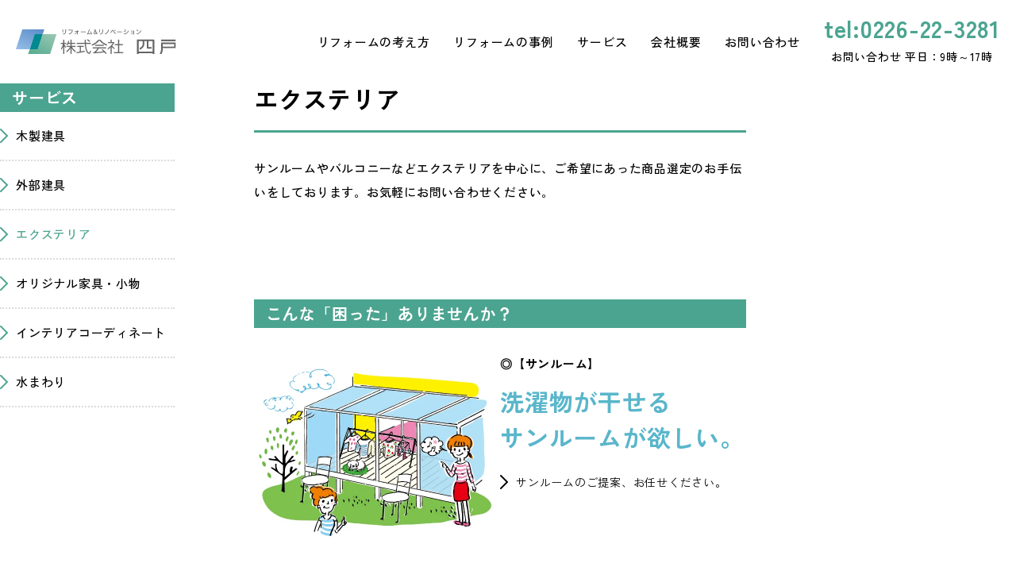

--- FILE ---
content_type: text/html; charset=UTF-8
request_url: https://4nohe.co.jp/service/02/
body_size: 13156
content:
<!DOCTYPE html>
<html lang="ja">
<head>
    <meta charset="UTF-8">
<meta name="viewport" content="initial-scale=1.0">
<meta name="google-site-verification" content="RyL1mVLD6szlS-u5AnfJU5XaVG9g2xg5zJAJzBm-HQQ">
<title>エクステリア | 株式会社四戸</title>
<meta name="description" content="サンルームやバルコニーなどエクステリアを中心に、ご希望にあった商品選定のお手伝いをしております。お気軽にお問い合わせください。">
<meta property="og:title" content="エクステリア | 株式会社四戸">
<meta property="og:site_name" content="エクステリア | 株式会社四戸">
<meta property="og:description" content="サンルームやバルコニーなどエクステリアを中心に、ご希望にあった商品選定のお手伝いをしております。お気軽にお問い合わせください。">
<meta property="og:url" content="https://4nohe.co.jp/service/02/">
<meta property="og:image" content="https://4nohe.co.jp/assets/img/share/ogp.jpg">
<meta property="og:type" content="website">
<meta name="twitter:card" content="summary_large_image">
<link rel="icon" href="../../assets/img/share/favicon.svg" type="image/svg+xml">
<link rel="stylesheet" href="../../assets/css/style.css" media="all">
<script src="../../assets/js/script.min.js" defer></script><!-- Google Tag Manager -->
<script>(function(w,d,s,l,i){w[l]=w[l]||[];w[l].push({'gtm.start':
new Date().getTime(),event:'gtm.js'});var f=d.getElementsByTagName(s)[0],
j=d.createElement(s),dl=l!='dataLayer'?'&l='+l:'';j.async=true;j.src=
'https://www.googletagmanager.com/gtm.js?id='+i+dl;f.parentNode.insertBefore(j,f);
})(window,document,'script','dataLayer','GTM-PHQ64JS');</script>
<!-- End Google Tag Manager --> 
</head>
<body>
    <div class="container">
        <header class="header">
    <div class="inner">
        <h1 class="heading">
            <a href="../../">
                <img src="../../assets/img/share/logo.svg" alt="株式会社 四戸" height="30" width="196" decoding="async">
            </a>
        </h1>
        
        <button type="button" class="menu js_menu">
            <span></span>
            <span></span>
        </button>
        
        <nav class="gnav">
            <div class="inner">
                <ul class="list">
                    <li class="item js_menuItem"><a href="../../#reform" class="link">リフォームの考え方</a></li>
                    <li class="item js_menuItem"><a href="../../#case" class="link">リフォームの事例</a></li>
                    <li class="item js_menuItem"><a href="../../service/" class="link">サービス</a></li>
                    <li class="item js_menuItem"><a href="../../company/" class="link">会社概要</a></li>
                    <li class="item js_menuItem"><a href="../../contact/" class="link">お問い合わせ</a></li>
                    <li class="item -spmenu js_menuItem">
                        <a href="https://www.hellowork.mhlw.go.jp/kensaku/GECA110010.do?screenId=GECA110010&action=dispDetailBtn&kJNo=0408001121031&kJKbn=1&jGSHNo=y%2BN9Bp%2FOT%2BpIgfkkaXz9Qg%3D%3D&fullPart=1&iNFTeikyoRiyoDtiID=&kSNo=&newArrived=1&tatZngy=1&shogaiKbn=0" class="c-btn" target="_blank"><span class="text">リフォームクリエイター募集中</span></a>
                        <a href="tel:0226-22-3281" class="c-btn -tel"><span class="text">無料問い合わせ</span></a>
                    </li>
                    <li class="item -tel js_menuItem">
                        <a href="tel:0226-22-3281" class="number">tel:0226-22-3281</a>
                        <p class="text">お問い合わせ 平日：9時～17時</p>
                    </li>
                </ul>
            </div>
        </nav>
    </div>
</header> 
        
        <main class="content page -column">
            <section class="-column-main service">
                <h2 class="c-pageHeading">エクステリア</h2>
                <p class="lead">サンルームやバルコニーなどエクステリアを中心に、ご希望にあった商品選定のお手伝いをしております。お気軽にお問い合わせください。</p>
                
                <section class="c-pageBlock c01">
                    <h3 class="c-pageBlockHeading">こんな「困った」ありませんか？</h3>
                    <ul class="list">
                        <li class="item">
                            <figure class="image">
                                <img src="../../assets/img/service/02/01.webp" alt="" height="254" width="300" loading="lazy">
                            </figure>
                            <dl class="problem">
                                <dt class="heading">◎【サンルーム】</dt>
                                <dd class="large">洗濯物が干せる<br>
                                サンルームが欲しい。</dd>
                                <dd class="regular">サンルームのご提案、お任せください。</dd>
                            </dl>
                        </li>
                        <li class="item">
                            <figure class="image -reverse">
                                <img src="../../assets/img/service/02/02.webp" alt="" height="254" width="300" loading="lazy">
                            </figure>
                            <dl class="problem">
                                <dt class="heading">◎【カーポート】</dt>
                                <dd class="large">車を買ったので<br>
                                カーポートを作りたい。</dd>
                                <dd class="regular">カーポートのご提案、お任せください。</dd>
                            </dl>
                        </li>
                        <li class="item">
                            <figure class="image">
                                <img src="../../assets/img/service/02/03.webp" alt="" height="254" width="300" loading="lazy">
                            </figure>
                            <dl class="problem">
                                <dt class="heading">◎【ウッドデッキ】</dt>
                                <dd class="large">素敵なウッドデッキを<br>
                                作りたい。</dd>
                                <dd class="regular">ウッドデッキのご提案、お任せください。</dd>
                            </dl>
                        </li>
                        <li class="item">
                            <figure class="image -reverse">
                                <img src="../../assets/img/service/02/04.webp" alt="" height="254" width="300" loading="lazy">
                            </figure>
                            <dl class="problem">
                                <dt class="heading">◎【フェンス】</dt>
                                <dd class="large">自宅の庭に<br>
                                フェンスを作りたい。</dd>
                                <dd class="regular">フェンスのお悩み、ご相談ください。</dd>
                            </dl>
                        </li>
                    </ul>
                </section>
                
                <aside class="c-pageBlock c-contact">
    <p class="lead">「お電話」か「お問い合わせフォーム」でお気軽にご相談ください。</p>
    <a href="tel:0226-22-3281" class="tel">tel:0226-22-3281</a>
    <p class="lead">受付時間：平日 9時～17時（※年末年始祝日除く）</p>
    <a href="../../contact/" class="c-contactBtn">お問い合わせフォームはこちら</a>
</aside> 
                
                <section class="c-pageBlock c02">
                    <h3 class="c-pageBlockHeading">サポート例</h3>
                    <ul class="list">
                        <li class="item">・サンルーム</li>
                        <li class="item">・ウッドデッキ</li>
                        <li class="item">・カーポート</li>
                        <li class="item">・バルコニー</li>
                        <li class="item">・フェンスなど</li>
                    </ul>
                </section>
                
                <section class="c-pageBlock c03">
                    <h3 class="c-pageBlockHeading">事例集</h3>
                    <div class="c-ex">
                        <p class="lead">写真をクリックで拡大表示します。</p>
                        <ul class="list">
                            <li class="item">
                                <a href="../../assets/img/service/02/l01.webp" class="luminous">
                                    <img src="../../assets/img/service/02/s01.webp" alt="" height="133" width="200" loading="lazy">
                                </a>
                            </li>
                            <li class="item">
                                <a href="../../assets/img/service/02/l02.webp" class="luminous">
                                    <img src="../../assets/img/service/02/s02.webp" alt="" height="133" width="200" loading="lazy">
                                </a>
                            </li>
                            <li class="item">
                                <a href="../../assets/img/service/02/l03.webp" class="luminous">
                                    <img src="../../assets/img/service/02/s03.webp" alt="" height="133" width="200" loading="lazy">
                                </a>
                            </li>
                            <li class="item">
                                <a href="../../assets/img/service/02/l04.webp" class="luminous">
                                    <img src="../../assets/img/service/02/s04.webp" alt="" height="133" width="200" loading="lazy">
                                </a>
                            </li>
                            <li class="item">
                                <a href="../../assets/img/service/02/l05.webp" class="luminous">
                                    <img src="../../assets/img/service/02/s05.webp" alt="" height="133" width="200" loading="lazy">
                                </a>
                            </li>
                            <li class="item">
                                <a href="../../assets/img/service/02/l06.webp" class="luminous">
                                    <img src="../../assets/img/service/02/s06.webp" alt="" height="133" width="200" loading="lazy">
                                </a>
                            </li>
                        </ul>
                    </div>
                </section>
                
                <section class="c-pageBlock c-contact">
    <h3 class="c-pageBlockHeading">お問い合わせ</h3>
    <p class="lead">「お電話」か「お問い合わせフォーム」でお気軽にご相談ください。</p>
    <a href="tel:0226-22-3281" class="tel">tel:0226-22-3281</a>
    <p class="lead">受付時間：平日 9時～17時（※年末年始祝日除く）</p>
    <a href="../../contact/" class="c-contactBtn">お問い合わせフォームはこちら</a>
</section> 
            </section>
            
            <nav class="-column-sidebar">
    <h3 class="c-sidebarHeading">サービス</h3>
    <ul class="c-sidebarList">
        <li class="item"><a class="js_sideMenu" href="../../service/01/">木製建具</a></li>
        <li class="item"><a class="js_sideMenu" href="../../service/03/">外部建具</a></li>
        <li class="item"><a class="js_sideMenu" href="../../service/02/">エクステリア</a></li>
        <li class="item"><a class="js_sideMenu" href="../../service/04/">オリジナル家具・小物</a></li>
        <li class="item"><a class="js_sideMenu" href="../../service/05/">インテリアコーディネート</a></li>
        <li class="item"><a class="js_sideMenu" href="../../service/06/">水まわり</a></li>
    </ul>
</nav> 
        </main>
        
        <aside class="cookie">
    <div class="inner">
        <p class="lead">当社トラフィックの解析のためにCookieを使用します。取り扱いの詳細は、<a href="../../contact/privacy/">プライバシーポリシー</a>をご覧ください。</p>
        <button type="button" class="btn -reject">同意しない</button>
        <button type="button" class="btn -agree">同意する</button>
    </div>
</aside>

<footer class="footer">
    <div class="inner">
        <a href="#top" class="totop"><img src="../../assets/img/share/totop.svg" alt="ページの先頭へ戻る" height="10" width="18" loading="lazy"></a>
        <dl class="info">
            <dt class="name">株式会社 四戸</dt>
            <dd class="address">〒988-0832<br>
            宮城県気仙沼市瘻槻（こぶつき）181<br>
            <a href="tel:0226-22-3281">TEL：0226-22-3281</a>　FAX：0226-22-1905</dd>
        </dl>
        <small class="copy">Copyright© SHINOHE All Rights Reserved.</small>
    </div>
</footer> 
    </div>
</body>
</html>

--- FILE ---
content_type: text/css
request_url: https://4nohe.co.jp/assets/css/style.css
body_size: 68686
content:
/*! destyle.css v4.0.0 | MIT License | https://github.com/nicolas-cusan/destyle.css */*,:after,:before{-webkit-box-sizing:border-box;box-sizing:border-box;border-style:solid;border-width:0}html{line-height:1.15;-webkit-text-size-adjust:100%;-webkit-tap-highlight-color:transparent}body{margin:0}main{display:block}address,blockquote,dl,figure,form,iframe,p,pre,table{margin:0}h1,h2,h3,h4,h5,h6{font-size:inherit;font-weight:inherit;margin:0}ol,ul{margin:0;padding:0;list-style:none}dt{font-weight:bold}dd{margin-left:0}hr{-webkit-box-sizing:content-box;box-sizing:content-box;height:0;overflow:visible;border-top-width:1px;margin:0;clear:both;color:inherit}pre{font-family:monospace,monospace;font-size:inherit}address{font-style:inherit}a{background-color:transparent;text-decoration:none;color:inherit}abbr[title]{-webkit-text-decoration:underline dotted;text-decoration:underline dotted}b,strong{font-weight:bolder}code,kbd,samp{font-family:monospace,monospace;font-size:inherit}small{font-size:80%}sub,sup{font-size:75%;line-height:0;position:relative;vertical-align:baseline}sub{bottom:-0.25em}sup{top:-0.5em}embed,iframe,img,object,svg{vertical-align:bottom}button,input,optgroup,select,textarea{-webkit-appearance:none;-moz-appearance:none;appearance:none;vertical-align:middle;color:inherit;font:inherit;background:transparent;padding:0;margin:0;border-radius:0;text-align:inherit;text-transform:inherit}[type=button],[type=reset],[type=submit],button{cursor:pointer}[type=button]:disabled,[type=reset]:disabled,[type=submit]:disabled,button:disabled{cursor:default}:-moz-focusring{outline:auto}select:disabled{opacity:inherit}option{padding:0}fieldset{margin:0;padding:0;min-width:0}legend{padding:0}progress{vertical-align:baseline}textarea{overflow:auto}[type=number]::-webkit-inner-spin-button,[type=number]::-webkit-outer-spin-button{height:auto}[type=search]{outline-offset:-2px}[type=search]::-webkit-search-decoration{-webkit-appearance:none}::-webkit-file-upload-button{-webkit-appearance:button;font:inherit}[type=number]{-moz-appearance:textfield}label[for]{cursor:pointer}details{display:block}summary{display:list-item}[contenteditable]:focus{outline:auto}table{border-color:inherit;border-collapse:collapse}caption{text-align:left}td,th{vertical-align:top;padding:0}th{text-align:left;font-weight:bold}@font-face{font-display:swap;font-family:"Zen Kaku Gothic Antique";font-style:normal;font-weight:400;src:url("../fonts/zen-kaku-gothic-antique-v13-japanese_latin-regular.eot");src:url("../fonts/zen-kaku-gothic-antique-v13-japanese_latin-regular.eot?#iefix") format("embedded-opentype"),url("../fonts/zen-kaku-gothic-antique-v13-japanese_latin-regular.woff2") format("woff2"),url("../fonts/zen-kaku-gothic-antique-v13-japanese_latin-regular.woff") format("woff"),url("../fonts/zen-kaku-gothic-antique-v13-japanese_latin-regular.ttf") format("truetype"),url("../fonts/zen-kaku-gothic-antique-v13-japanese_latin-regular.svg#ZenKakuGothicAntique") format("svg")}@font-face{font-display:swap;font-family:"Zen Kaku Gothic Antique";font-style:normal;font-weight:500;src:url("../fonts/zen-kaku-gothic-antique-v13-japanese_latin-500.eot");src:url("../fonts/zen-kaku-gothic-antique-v13-japanese_latin-500.eot?#iefix") format("embedded-opentype"),url("../fonts/zen-kaku-gothic-antique-v13-japanese_latin-500.woff2") format("woff2"),url("../fonts/zen-kaku-gothic-antique-v13-japanese_latin-500.woff") format("woff"),url("../fonts/zen-kaku-gothic-antique-v13-japanese_latin-500.ttf") format("truetype"),url("../fonts/zen-kaku-gothic-antique-v13-japanese_latin-500.svg#ZenKakuGothicAntique") format("svg")}@font-face{font-display:swap;font-family:"Zen Kaku Gothic Antique";font-style:normal;font-weight:700;src:url("../fonts/zen-kaku-gothic-antique-v13-japanese_latin-700.eot");src:url("../fonts/zen-kaku-gothic-antique-v13-japanese_latin-700.eot?#iefix") format("embedded-opentype"),url("../fonts/zen-kaku-gothic-antique-v13-japanese_latin-700.woff2") format("woff2"),url("../fonts/zen-kaku-gothic-antique-v13-japanese_latin-700.woff") format("woff"),url("../fonts/zen-kaku-gothic-antique-v13-japanese_latin-700.ttf") format("truetype"),url("../fonts/zen-kaku-gothic-antique-v13-japanese_latin-700.svg#ZenKakuGothicAntique") format("svg")}@font-face{font-display:swap;font-family:"Zen Kaku Gothic Antique";font-style:normal;font-weight:900;src:url("../fonts/zen-kaku-gothic-antique-v13-japanese_latin-900.eot");src:url("../fonts/zen-kaku-gothic-antique-v13-japanese_latin-900.eot?#iefix") format("embedded-opentype"),url("../fonts/zen-kaku-gothic-antique-v13-japanese_latin-900.woff2") format("woff2"),url("../fonts/zen-kaku-gothic-antique-v13-japanese_latin-900.woff") format("woff"),url("../fonts/zen-kaku-gothic-antique-v13-japanese_latin-900.ttf") format("truetype"),url("../fonts/zen-kaku-gothic-antique-v13-japanese_latin-900.svg#ZenKakuGothicAntique") format("svg")}:root{--green:#4BA490;--blue:#59B6CB;--beige:#F8F8EF;--grey:#646464;--lightGrey:#DBDBDB;--yellow:#FFE200;--red:#f00}.c-block{padding-block:110px}.c-heading{-webkit-margin-after:70px;margin-block-end:70px;text-align:center}.c-heading>.jp{font-size:1.875rem;font-weight:700;-webkit-margin-after:10px;margin-block-end:10px}.c-heading>.jp:before{background:url(../img/share/i_heading.svg) center top/60px 37px no-repeat;content:"";display:block;height:50px}.c-heading>.en{border-bottom:2px solid var(--green);color:var(--green);font-size:1.25rem;font-weight:700}.c-pageHeading{border-bottom:3px solid var(--green);font-size:1.875rem;font-weight:700;-webkit-margin-after:30px;margin-block-end:30px;-webkit-padding-after:20px;padding-block-end:20px}.c-pageBlock{-webkit-margin-before:60px;margin-block-start:60px}@media screen and (min-width:576px){.c-pageBlock{-webkit-margin-before:120px;margin-block-start:120px}}.c-pageBlockHeading{background:var(--green);color:white;font-size:1.25rem;font-weight:700;-webkit-margin-after:30px;margin-block-end:30px;padding:5px 15px}.c-sidebarHeading{background:var(--green);color:white;font-size:1.25rem;font-weight:700;padding:5px 15px}.c-sidebarList>.item{border-bottom:2px dotted #DBDBDB;padding-inline:15px}@media screen and (min-width:576px){.c-sidebarList>.item{padding-inline:0}}.c-sidebarList>.item a{background:url(../img/share/i_greenArrow.svg) left center/10px 18px no-repeat;display:block;padding:15px 0 15px 20px}.c-sidebarList>.item a.current{color:var(--green)}.c-contact>.lead{color:var(--green);text-align:center}.c-contact>.tel{color:var(--green);display:block;font-size:clamp(2.188rem,1.42rem + 2.13vw,3.125rem);font-weight:900;margin:10px auto;width:-webkit-fit-content;width:-moz-fit-content;width:fit-content}.c-ex>.lead{-webkit-margin-after:30px;margin-block-end:30px}.c-ex>.list{display:-webkit-box;display:-ms-flexbox;display:flex;-ms-flex-wrap:wrap;flex-wrap:wrap;gap:20px}.c-ex>.list>.item{width:calc((100% - 20px) / 2)}@media screen and (min-width:576px){.c-ex>.list>.item{width:calc((100% - 40px) / 3)}}.c-ex>.list>.item>a{display:inline-block}.c-ex>.list>.item>a>img{height:auto;width:100%}.c-table{width:100%}.c-table td,.c-table th{display:block;-webkit-padding-after:15px;padding-block-end:15px}@media screen and (min-width:576px){.c-table td,.c-table th{display:table-cell;-webkit-padding-before:15px;padding-block-start:15px}}.c-table th{font-weight:500;-webkit-padding-before:15px;padding-block-start:15px;-webkit-padding-end:15px;padding-inline-end:15px}@media screen and (min-width:576px){.c-table th{border-bottom:1px solid var(--lightGrey);width:25%}}.c-table td{border-bottom:1px solid var(--lightGrey);font-weight:400}.c-table td a{color:var(--blue)}.c-formTable{width:100%}.c-formTable td,.c-formTable th{display:block;-webkit-padding-after:15px;padding-block-end:15px}@media screen and (min-width:576px){.c-formTable td,.c-formTable th{display:table-cell;-webkit-padding-before:20px;padding-block-start:20px}}.c-formTable th{font-weight:500;-webkit-padding-before:15px;padding-block-start:15px;-webkit-padding-end:15px;padding-inline-end:15px}@media screen and (min-width:576px){.c-formTable th{-webkit-padding-before:25px;padding-block-start:25px;-webkit-padding-end:25px;padding-inline-end:25px;width:38%}}.c-formTable td{font-weight:400}.c-formBtn{display:-webkit-box;display:-ms-flexbox;display:flex;-webkit-box-orient:vertical;-webkit-box-direction:normal;-ms-flex-direction:column;flex-direction:column;gap:20px}@media screen and (min-width:576px){.c-formBtn{-webkit-box-orient:horizontal;-webkit-box-direction:normal;-ms-flex-direction:row;flex-direction:row}}.c-formBtn>.btn{border:1px solid var(--blue);border-radius:10px;color:var(--blue);display:block;padding:5px;text-align:center;-webkit-transition:all 0.3s;transition:all 0.3s;width:100%}.c-formBtn>.btn:hover{opacity:0.6}@media screen and (min-width:576px){.c-formBtn>.btn{width:calc((100% - 20px) / 2)}}.c-formSubmit{background:var(--blue);border-radius:10px;color:white;display:block;font-size:1.25rem;font-weight:700;padding:5px 10px;text-align:center;-webkit-transition:all 0.3s;transition:all 0.3s;width:100%}.c-formSubmit:hover{opacity:0.6}.c-fixedBanner{display:none;position:fixed;inset-block-end:80px;inset-inline-end:30px;z-index:2}@media screen and (min-width:576px){.c-fixedBanner{display:block}}.c-fixedBanner>.btn{display:block}.c-fixedBanner>.btn+a{-webkit-margin-before:20px;margin-block-start:20px}.c-btn{background:white;border:2px solid var(--green);border-radius:60px;color:var(--green);display:block;max-width:400px;line-height:53px;text-align:center}.c-btn>.text{background:url(../img/share/i_link.svg) right center/20px no-repeat;display:inline-block;-webkit-padding-end:30px;padding-inline-end:30px}.c-btn.-tel{background:var(--green);color:white}.c-btn.-tel>.text{background:url(../img/share/i_tel.svg) right center/20px 18px no-repeat}.c-linkBtn{background:var(--green) url(../img/share/i_btnArrow.svg) right 20px center/10px 18px no-repeat;border-radius:50px;color:white;display:block;padding-block:5px;text-align:center}.c-contactBtn{background:var(--blue);border-radius:10px;color:white;display:block;font-size:1.25rem;font-weight:700;margin:35px auto 0;max-width:620px;padding:5px 10px;text-align:center}@media screen and (min-width:576px){.c-contactBtn{-webkit-margin-before:70px;margin-block-start:70px}}.c-grLine{background:-webkit-gradient(linear,left top,left bottom,color-stop(60%,rgba(0,0,0,0)),color-stop(40%,var(--yellow)));background:linear-gradient(rgba(0,0,0,0) 60%,var(--yellow) 40%)}@font-face{font-family:"swiper-icons";src:url("data:application/font-woff;charset=utf-8;base64, [base64]//wADZ2x5ZgAAAywAAADMAAAD2MHtryVoZWFkAAABbAAAADAAAAA2E2+eoWhoZWEAAAGcAAAAHwAAACQC9gDzaG10eAAAAigAAAAZAAAArgJkABFsb2NhAAAC0AAAAFoAAABaFQAUGG1heHAAAAG8AAAAHwAAACAAcABAbmFtZQAAA/gAAAE5AAACXvFdBwlwb3N0AAAFNAAAAGIAAACE5s74hXjaY2BkYGAAYpf5Hu/j+W2+MnAzMYDAzaX6QjD6/4//Bxj5GA8AuRwMYGkAPywL13jaY2BkYGA88P8Agx4j+/8fQDYfA1AEBWgDAIB2BOoAeNpjYGRgYNBh4GdgYgABEMnIABJzYNADCQAACWgAsQB42mNgYfzCOIGBlYGB0YcxjYGBwR1Kf2WQZGhhYGBiYGVmgAFGBiQQkOaawtDAoMBQxXjg/wEGPcYDDA4wNUA2CCgwsAAAO4EL6gAAeNpj2M0gyAACqxgGNWBkZ2D4/wMA+xkDdgAAAHjaY2BgYGaAYBkGRgYQiAHyGMF8FgYHIM3DwMHABGQrMOgyWDLEM1T9/w8UBfEMgLzE////P/5//f/V/xv+r4eaAAeMbAxwIUYmIMHEgKYAYjUcsDAwsLKxc3BycfPw8jEQA/[base64]/uznmfPFBNODM2K7MTQ45YEAZqGP81AmGGcF3iPqOop0r1SPTaTbVkfUe4HXj97wYE+yNwWYxwWu4v1ugWHgo3S1XdZEVqWM7ET0cfnLGxWfkgR42o2PvWrDMBSFj/IHLaF0zKjRgdiVMwScNRAoWUoH78Y2icB/yIY09An6AH2Bdu/UB+yxopYshQiEvnvu0dURgDt8QeC8PDw7Fpji3fEA4z/PEJ6YOB5hKh4dj3EvXhxPqH/SKUY3rJ7srZ4FZnh1PMAtPhwP6fl2PMJMPDgeQ4rY8YT6Gzao0eAEA409DuggmTnFnOcSCiEiLMgxCiTI6Cq5DZUd3Qmp10vO0LaLTd2cjN4fOumlc7lUYbSQcZFkutRG7g6JKZKy0RmdLY680CDnEJ+UMkpFFe1RN7nxdVpXrC4aTtnaurOnYercZg2YVmLN/d/gczfEimrE/fs/bOuq29Zmn8tloORaXgZgGa78yO9/cnXm2BpaGvq25Dv9S4E9+5SIc9PqupJKhYFSSl47+Qcr1mYNAAAAeNptw0cKwkAAAMDZJA8Q7OUJvkLsPfZ6zFVERPy8qHh2YER+3i/BP83vIBLLySsoKimrqKqpa2hp6+jq6RsYGhmbmJqZSy0sraxtbO3sHRydnEMU4uR6yx7JJXveP7WrDycAAAAAAAH//wACeNpjYGRgYOABYhkgZgJCZgZNBkYGLQZtIJsFLMYAAAw3ALgAeNolizEKgDAQBCchRbC2sFER0YD6qVQiBCv/H9ezGI6Z5XBAw8CBK/m5iQQVauVbXLnOrMZv2oLdKFa8Pjuru2hJzGabmOSLzNMzvutpB3N42mNgZGBg4GKQYzBhYMxJLMlj4GBgAYow/P/PAJJhLM6sSoWKfWCAAwDAjgbRAAB42mNgYGBkAIIbCZo5IPrmUn0hGA0AO8EFTQAA");font-weight:400;font-style:normal}:root{--swiper-theme-color:#007aff}.swiper,swiper-container{margin-left:auto;margin-right:auto;position:relative;overflow:hidden;list-style:none;padding:0;z-index:1;display:block}.swiper-vertical>.swiper-wrapper{-webkit-box-orient:vertical;-webkit-box-direction:normal;-ms-flex-direction:column;flex-direction:column}.swiper-wrapper{position:relative;width:100%;height:100%;z-index:1;display:-webkit-box;display:-ms-flexbox;display:flex;-webkit-transition-property:-webkit-transform;transition-property:-webkit-transform;transition-property:transform;transition-property:transform,-webkit-transform;-webkit-transition-timing-function:var(--swiper-wrapper-transition-timing-function,initial);transition-timing-function:var(--swiper-wrapper-transition-timing-function,initial);-webkit-box-sizing:content-box;box-sizing:content-box}.swiper-android .swiper-slide,.swiper-wrapper{-webkit-transform:translate3d(0px,0,0);transform:translate3d(0px,0,0)}.swiper-horizontal{-ms-touch-action:pan-y;touch-action:pan-y}.swiper-vertical{-ms-touch-action:pan-x;touch-action:pan-x}.swiper-slide,swiper-slide{-ms-flex-negative:0;flex-shrink:0;width:100%;height:100%;position:relative;-webkit-transition-property:-webkit-transform;transition-property:-webkit-transform;transition-property:transform;transition-property:transform,-webkit-transform;display:block}.swiper-slide-invisible-blank{visibility:hidden}.swiper-autoheight,.swiper-autoheight .swiper-slide{height:auto}.swiper-autoheight .swiper-wrapper{-webkit-box-align:start;-ms-flex-align:start;align-items:flex-start;-webkit-transition-property:height,-webkit-transform;transition-property:height,-webkit-transform;transition-property:transform,height;transition-property:transform,height,-webkit-transform}.swiper-backface-hidden .swiper-slide{-webkit-transform:translateZ(0);transform:translateZ(0);-webkit-backface-visibility:hidden;backface-visibility:hidden}.swiper-3d.swiper-css-mode .swiper-wrapper{-webkit-perspective:1200px;perspective:1200px}.swiper-3d .swiper-wrapper{-webkit-transform-style:preserve-3d;transform-style:preserve-3d}.swiper-3d{-webkit-perspective:1200px;perspective:1200px}.swiper-3d .swiper-cube-shadow,.swiper-3d .swiper-slide,.swiper-3d .swiper-slide-shadow,.swiper-3d .swiper-slide-shadow-bottom,.swiper-3d .swiper-slide-shadow-left,.swiper-3d .swiper-slide-shadow-right,.swiper-3d .swiper-slide-shadow-top{-webkit-transform-style:preserve-3d;transform-style:preserve-3d}.swiper-3d .swiper-slide-shadow,.swiper-3d .swiper-slide-shadow-bottom,.swiper-3d .swiper-slide-shadow-left,.swiper-3d .swiper-slide-shadow-right,.swiper-3d .swiper-slide-shadow-top{position:absolute;left:0;top:0;width:100%;height:100%;pointer-events:none;z-index:10}.swiper-3d .swiper-slide-shadow{background:rgba(0,0,0,0.15)}.swiper-3d .swiper-slide-shadow-left{background-image:-webkit-gradient(linear,right top,left top,from(rgba(0,0,0,0.5)),to(rgba(0,0,0,0)));background-image:linear-gradient(to left,rgba(0,0,0,0.5),rgba(0,0,0,0))}.swiper-3d .swiper-slide-shadow-right{background-image:-webkit-gradient(linear,left top,right top,from(rgba(0,0,0,0.5)),to(rgba(0,0,0,0)));background-image:linear-gradient(to right,rgba(0,0,0,0.5),rgba(0,0,0,0))}.swiper-3d .swiper-slide-shadow-top{background-image:-webkit-gradient(linear,left bottom,left top,from(rgba(0,0,0,0.5)),to(rgba(0,0,0,0)));background-image:linear-gradient(to top,rgba(0,0,0,0.5),rgba(0,0,0,0))}.swiper-3d .swiper-slide-shadow-bottom{background-image:-webkit-gradient(linear,left top,left bottom,from(rgba(0,0,0,0.5)),to(rgba(0,0,0,0)));background-image:linear-gradient(to bottom,rgba(0,0,0,0.5),rgba(0,0,0,0))}.swiper-css-mode>.swiper-wrapper{overflow:auto;scrollbar-width:none;-ms-overflow-style:none}.swiper-css-mode>.swiper-wrapper::-webkit-scrollbar{display:none}.swiper-css-mode>.swiper-wrapper>.swiper-slide{scroll-snap-align:start start}.swiper-horizontal.swiper-css-mode>.swiper-wrapper{-ms-scroll-snap-type:x mandatory;scroll-snap-type:x mandatory}.swiper-vertical.swiper-css-mode>.swiper-wrapper{-ms-scroll-snap-type:y mandatory;scroll-snap-type:y mandatory}.swiper-centered>.swiper-wrapper:before{content:"";-ms-flex-negative:0;flex-shrink:0;-webkit-box-ordinal-group:10000;-ms-flex-order:9999;order:9999}.swiper-centered>.swiper-wrapper>.swiper-slide{scroll-snap-align:center center;scroll-snap-stop:always}.swiper-centered.swiper-horizontal>.swiper-wrapper>.swiper-slide:first-child{-webkit-margin-start:var(--swiper-centered-offset-before);margin-inline-start:var(--swiper-centered-offset-before)}.swiper-centered.swiper-horizontal>.swiper-wrapper:before{height:100%;min-height:1px;width:var(--swiper-centered-offset-after)}.swiper-centered.swiper-vertical>.swiper-wrapper>.swiper-slide:first-child{-webkit-margin-before:var(--swiper-centered-offset-before);margin-block-start:var(--swiper-centered-offset-before)}.swiper-centered.swiper-vertical>.swiper-wrapper:before{width:100%;min-width:1px;height:var(--swiper-centered-offset-after)}.swiper-lazy-preloader{width:42px;height:42px;position:absolute;left:50%;top:50%;margin-left:-21px;margin-top:-21px;z-index:10;-webkit-transform-origin:50%;transform-origin:50%;-webkit-box-sizing:border-box;box-sizing:border-box;border:4px solid var(--swiper-preloader-color,var(--swiper-theme-color));border-radius:50%;border-top-color:transparent}.swiper-watch-progress .swiper-slide-visible .swiper-lazy-preloader,.swiper:not(.swiper-watch-progress) .swiper-lazy-preloader,swiper-container:not(.swiper-watch-progress) .swiper-lazy-preloader{-webkit-animation:swiper-preloader-spin 1s infinite linear;animation:swiper-preloader-spin 1s infinite linear}.swiper-lazy-preloader-white{--swiper-preloader-color:#fff}.swiper-lazy-preloader-black{--swiper-preloader-color:#000}@-webkit-keyframes swiper-preloader-spin{0%{-webkit-transform:rotate(0deg);transform:rotate(0deg)}to{-webkit-transform:rotate(360deg);transform:rotate(360deg)}}@keyframes swiper-preloader-spin{0%{-webkit-transform:rotate(0deg);transform:rotate(0deg)}to{-webkit-transform:rotate(360deg);transform:rotate(360deg)}}.swiper-virtual .swiper-slide{-webkit-backface-visibility:hidden;-webkit-transform:translateZ(0);transform:translateZ(0)}.swiper-virtual.swiper-css-mode .swiper-wrapper:after{content:"";position:absolute;left:0;top:0;pointer-events:none}.swiper-virtual.swiper-css-mode.swiper-horizontal .swiper-wrapper:after{height:1px;width:var(--swiper-virtual-size)}.swiper-virtual.swiper-css-mode.swiper-vertical .swiper-wrapper:after{width:1px;height:var(--swiper-virtual-size)}:root{--swiper-navigation-size:44px}.swiper-button-next,.swiper-button-prev{position:absolute;top:var(--swiper-navigation-top-offset,50%);width:calc(var(--swiper-navigation-size) / 44 * 27);height:var(--swiper-navigation-size);margin-top:calc(0px - var(--swiper-navigation-size) / 2);z-index:10;cursor:pointer;display:-webkit-box;display:-ms-flexbox;display:flex;-webkit-box-align:center;-ms-flex-align:center;align-items:center;-webkit-box-pack:center;-ms-flex-pack:center;justify-content:center;color:var(--swiper-navigation-color,var(--swiper-theme-color))}.swiper-button-next.swiper-button-disabled,.swiper-button-prev.swiper-button-disabled{opacity:0.35;cursor:auto;pointer-events:none}.swiper-button-next.swiper-button-hidden,.swiper-button-prev.swiper-button-hidden{opacity:0;cursor:auto;pointer-events:none}.swiper-navigation-disabled .swiper-button-next,.swiper-navigation-disabled .swiper-button-prev{display:none!important}.swiper-button-next:after,.swiper-button-prev:after{font-family:swiper-icons;font-size:var(--swiper-navigation-size);text-transform:none!important;letter-spacing:0;font-variant:initial;line-height:1}.swiper-button-prev,.swiper-rtl .swiper-button-next{left:var(--swiper-navigation-sides-offset,10px);right:auto}.swiper-button-prev:after,.swiper-rtl .swiper-button-next:after{content:"prev"}.swiper-button-next,.swiper-rtl .swiper-button-prev{right:var(--swiper-navigation-sides-offset,10px);left:auto}.swiper-button-next:after,.swiper-rtl .swiper-button-prev:after{content:"next"}.swiper-button-lock{display:none}:root{}.swiper-pagination{position:absolute;text-align:center;-webkit-transition:300ms opacity;transition:300ms opacity;-webkit-transform:translate3d(0,0,0);transform:translate3d(0,0,0);z-index:10}.swiper-pagination.swiper-pagination-hidden{opacity:0}.swiper-pagination-disabled>.swiper-pagination,.swiper-pagination.swiper-pagination-disabled{display:none!important}.swiper-horizontal>.swiper-pagination-bullets,.swiper-pagination-bullets.swiper-pagination-horizontal,.swiper-pagination-custom,.swiper-pagination-fraction{bottom:var(--swiper-pagination-bottom,8px);top:var(--swiper-pagination-top,auto);left:0;width:100%}.swiper-pagination-bullets-dynamic{overflow:hidden;font-size:0}.swiper-pagination-bullets-dynamic .swiper-pagination-bullet{-webkit-transform:scale(0.33);transform:scale(0.33);position:relative}.swiper-pagination-bullets-dynamic .swiper-pagination-bullet-active{-webkit-transform:scale(1);transform:scale(1)}.swiper-pagination-bullets-dynamic .swiper-pagination-bullet-active-main{-webkit-transform:scale(1);transform:scale(1)}.swiper-pagination-bullets-dynamic .swiper-pagination-bullet-active-prev{-webkit-transform:scale(0.66);transform:scale(0.66)}.swiper-pagination-bullets-dynamic .swiper-pagination-bullet-active-prev-prev{-webkit-transform:scale(0.33);transform:scale(0.33)}.swiper-pagination-bullets-dynamic .swiper-pagination-bullet-active-next{-webkit-transform:scale(0.66);transform:scale(0.66)}.swiper-pagination-bullets-dynamic .swiper-pagination-bullet-active-next-next{-webkit-transform:scale(0.33);transform:scale(0.33)}.swiper-pagination-bullet{width:var(--swiper-pagination-bullet-width,var(--swiper-pagination-bullet-size,8px));height:var(--swiper-pagination-bullet-height,var(--swiper-pagination-bullet-size,8px));display:inline-block;border-radius:var(--swiper-pagination-bullet-border-radius,50%);background:var(--swiper-pagination-bullet-inactive-color,#000);opacity:var(--swiper-pagination-bullet-inactive-opacity,0.2)}button.swiper-pagination-bullet{border:none;margin:0;padding:0;-webkit-box-shadow:none;box-shadow:none;-webkit-appearance:none;-moz-appearance:none;appearance:none}.swiper-pagination-clickable .swiper-pagination-bullet{cursor:pointer}.swiper-pagination-bullet:only-child{display:none!important}.swiper-pagination-bullet-active{opacity:var(--swiper-pagination-bullet-opacity,1);background:var(--swiper-pagination-color,var(--swiper-theme-color))}.swiper-pagination-vertical.swiper-pagination-bullets,.swiper-vertical>.swiper-pagination-bullets{right:var(--swiper-pagination-right,8px);left:var(--swiper-pagination-left,auto);top:50%;-webkit-transform:translate3d(0px,-50%,0);transform:translate3d(0px,-50%,0)}.swiper-pagination-vertical.swiper-pagination-bullets .swiper-pagination-bullet,.swiper-vertical>.swiper-pagination-bullets .swiper-pagination-bullet{margin:var(--swiper-pagination-bullet-vertical-gap,6px) 0;display:block}.swiper-pagination-vertical.swiper-pagination-bullets.swiper-pagination-bullets-dynamic,.swiper-vertical>.swiper-pagination-bullets.swiper-pagination-bullets-dynamic{top:50%;-webkit-transform:translateY(-50%);transform:translateY(-50%);width:8px}.swiper-pagination-vertical.swiper-pagination-bullets.swiper-pagination-bullets-dynamic .swiper-pagination-bullet,.swiper-vertical>.swiper-pagination-bullets.swiper-pagination-bullets-dynamic .swiper-pagination-bullet{display:inline-block;-webkit-transition:200ms top,200ms -webkit-transform;transition:200ms top,200ms -webkit-transform;transition:200ms transform,200ms top;transition:200ms transform,200ms top,200ms -webkit-transform}.swiper-horizontal>.swiper-pagination-bullets .swiper-pagination-bullet,.swiper-pagination-horizontal.swiper-pagination-bullets .swiper-pagination-bullet{margin:0 var(--swiper-pagination-bullet-horizontal-gap,4px)}.swiper-horizontal>.swiper-pagination-bullets.swiper-pagination-bullets-dynamic,.swiper-pagination-horizontal.swiper-pagination-bullets.swiper-pagination-bullets-dynamic{left:50%;-webkit-transform:translateX(-50%);transform:translateX(-50%);white-space:nowrap}.swiper-horizontal>.swiper-pagination-bullets.swiper-pagination-bullets-dynamic .swiper-pagination-bullet,.swiper-pagination-horizontal.swiper-pagination-bullets.swiper-pagination-bullets-dynamic .swiper-pagination-bullet{-webkit-transition:200ms left,200ms -webkit-transform;transition:200ms left,200ms -webkit-transform;transition:200ms transform,200ms left;transition:200ms transform,200ms left,200ms -webkit-transform}.swiper-horizontal.swiper-rtl>.swiper-pagination-bullets-dynamic .swiper-pagination-bullet,:host(.swiper-horizontal.swiper-rtl) .swiper-pagination-bullets-dynamic .swiper-pagination-bullet{-webkit-transition:200ms right,200ms -webkit-transform;transition:200ms right,200ms -webkit-transform;transition:200ms transform,200ms right;transition:200ms transform,200ms right,200ms -webkit-transform}.swiper-pagination-fraction{color:var(--swiper-pagination-fraction-color,inherit)}.swiper-pagination-progressbar{background:var(--swiper-pagination-progressbar-bg-color,rgba(0,0,0,0.25));position:absolute}.swiper-pagination-progressbar .swiper-pagination-progressbar-fill{background:var(--swiper-pagination-color,var(--swiper-theme-color));position:absolute;left:0;top:0;width:100%;height:100%;-webkit-transform:scale(0);transform:scale(0);-webkit-transform-origin:left top;transform-origin:left top}.swiper-rtl .swiper-pagination-progressbar .swiper-pagination-progressbar-fill{-webkit-transform-origin:right top;transform-origin:right top}.swiper-horizontal>.swiper-pagination-progressbar,.swiper-pagination-progressbar.swiper-pagination-horizontal,.swiper-pagination-progressbar.swiper-pagination-vertical.swiper-pagination-progressbar-opposite,.swiper-vertical>.swiper-pagination-progressbar.swiper-pagination-progressbar-opposite{width:100%;height:var(--swiper-pagination-progressbar-size,4px);left:0;top:0}.swiper-horizontal>.swiper-pagination-progressbar.swiper-pagination-progressbar-opposite,.swiper-pagination-progressbar.swiper-pagination-horizontal.swiper-pagination-progressbar-opposite,.swiper-pagination-progressbar.swiper-pagination-vertical,.swiper-vertical>.swiper-pagination-progressbar{width:var(--swiper-pagination-progressbar-size,4px);height:100%;left:0;top:0}.swiper-pagination-lock{display:none}:root{}.swiper-scrollbar{border-radius:var(--swiper-scrollbar-border-radius,10px);position:relative;-ms-touch-action:none;background:var(--swiper-scrollbar-bg-color,rgba(0,0,0,0.1))}.swiper-scrollbar-disabled>.swiper-scrollbar,.swiper-scrollbar.swiper-scrollbar-disabled{display:none!important}.swiper-horizontal>.swiper-scrollbar,.swiper-scrollbar.swiper-scrollbar-horizontal{position:absolute;left:var(--swiper-scrollbar-sides-offset,1%);bottom:var(--swiper-scrollbar-bottom,4px);top:var(--swiper-scrollbar-top,auto);z-index:50;height:var(--swiper-scrollbar-size,4px);width:calc(100% - 2 * var(--swiper-scrollbar-sides-offset, 1%))}.swiper-scrollbar.swiper-scrollbar-vertical,.swiper-vertical>.swiper-scrollbar{position:absolute;left:var(--swiper-scrollbar-left,auto);right:var(--swiper-scrollbar-right,4px);top:var(--swiper-scrollbar-sides-offset,1%);z-index:50;width:var(--swiper-scrollbar-size,4px);height:calc(100% - 2 * var(--swiper-scrollbar-sides-offset, 1%))}.swiper-scrollbar-drag{height:100%;width:100%;position:relative;background:var(--swiper-scrollbar-drag-bg-color,rgba(0,0,0,0.5));border-radius:var(--swiper-scrollbar-border-radius,10px);left:0;top:0}.swiper-scrollbar-cursor-drag{cursor:move}.swiper-scrollbar-lock{display:none}.swiper-zoom-container{width:100%;height:100%;display:-webkit-box;display:-ms-flexbox;display:flex;-webkit-box-pack:center;-ms-flex-pack:center;justify-content:center;-webkit-box-align:center;-ms-flex-align:center;align-items:center;text-align:center}.swiper-zoom-container>canvas,.swiper-zoom-container>img,.swiper-zoom-container>svg{max-width:100%;max-height:100%;-o-object-fit:contain;object-fit:contain}.swiper-slide-zoomed{cursor:move;-ms-touch-action:none;touch-action:none}.swiper .swiper-notification,swiper-container .swiper-notification{position:absolute;left:0;top:0;pointer-events:none;opacity:0;z-index:-1000}.swiper-free-mode>.swiper-wrapper{-webkit-transition-timing-function:ease-out;transition-timing-function:ease-out;margin:0 auto}.swiper-grid>.swiper-wrapper{-ms-flex-wrap:wrap;flex-wrap:wrap}.swiper-grid-column>.swiper-wrapper{-ms-flex-wrap:wrap;flex-wrap:wrap;-webkit-box-orient:vertical;-webkit-box-direction:normal;-ms-flex-direction:column;flex-direction:column}.swiper-fade.swiper-free-mode .swiper-slide{-webkit-transition-timing-function:ease-out;transition-timing-function:ease-out}.swiper-fade .swiper-slide{pointer-events:none;-webkit-transition-property:opacity;transition-property:opacity}.swiper-fade .swiper-slide .swiper-slide{pointer-events:none}.swiper-fade .swiper-slide-active,.swiper-fade .swiper-slide-active .swiper-slide-active{pointer-events:auto}.swiper-cube{overflow:visible}.swiper-cube .swiper-slide{pointer-events:none;-webkit-backface-visibility:hidden;backface-visibility:hidden;z-index:1;visibility:hidden;-webkit-transform-origin:0 0;transform-origin:0 0;width:100%;height:100%}.swiper-cube .swiper-slide .swiper-slide{pointer-events:none}.swiper-cube.swiper-rtl .swiper-slide{-webkit-transform-origin:100% 0;transform-origin:100% 0}.swiper-cube .swiper-slide-active,.swiper-cube .swiper-slide-active .swiper-slide-active{pointer-events:auto}.swiper-cube .swiper-slide-active,.swiper-cube .swiper-slide-next,.swiper-cube .swiper-slide-next+.swiper-slide,.swiper-cube .swiper-slide-prev{pointer-events:auto;visibility:visible}.swiper-cube .swiper-slide-shadow-bottom,.swiper-cube .swiper-slide-shadow-left,.swiper-cube .swiper-slide-shadow-right,.swiper-cube .swiper-slide-shadow-top{z-index:0;-webkit-backface-visibility:hidden;backface-visibility:hidden}.swiper-cube .swiper-cube-shadow{position:absolute;left:0;bottom:0px;width:100%;height:100%;opacity:0.6;z-index:0}.swiper-cube .swiper-cube-shadow:before{content:"";background:#000;position:absolute;left:0;top:0;bottom:0;right:0;-webkit-filter:blur(50px);filter:blur(50px)}.swiper-flip{overflow:visible}.swiper-flip .swiper-slide{pointer-events:none;-webkit-backface-visibility:hidden;backface-visibility:hidden;z-index:1}.swiper-flip .swiper-slide .swiper-slide{pointer-events:none}.swiper-flip .swiper-slide-active,.swiper-flip .swiper-slide-active .swiper-slide-active{pointer-events:auto}.swiper-flip .swiper-slide-shadow-bottom,.swiper-flip .swiper-slide-shadow-left,.swiper-flip .swiper-slide-shadow-right,.swiper-flip .swiper-slide-shadow-top{z-index:0;-webkit-backface-visibility:hidden;backface-visibility:hidden}.swiper-creative .swiper-slide{-webkit-backface-visibility:hidden;backface-visibility:hidden;overflow:hidden;-webkit-transition-property:opacity,height,-webkit-transform;transition-property:opacity,height,-webkit-transform;transition-property:transform,opacity,height;transition-property:transform,opacity,height,-webkit-transform}.swiper-cards{overflow:visible}.swiper-cards .swiper-slide{-webkit-transform-origin:center bottom;transform-origin:center bottom;-webkit-backface-visibility:hidden;backface-visibility:hidden;overflow:hidden}@-webkit-keyframes lum-fade{0%{opacity:0}to{opacity:1}}@keyframes lum-fade{0%{opacity:0}to{opacity:1}}@-webkit-keyframes lum-fadeZoom{0%{-webkit-transform:scale(0.5);transform:scale(0.5);opacity:0}to{-webkit-transform:scale(1);transform:scale(1);opacity:1}}@keyframes lum-fadeZoom{0%{-webkit-transform:scale(0.5);transform:scale(0.5);opacity:0}to{-webkit-transform:scale(1);transform:scale(1);opacity:1}}@-webkit-keyframes lum-loader-rotate{0%{-webkit-transform:translate(-50%,-50%) rotate(0);transform:translate(-50%,-50%) rotate(0)}50%{-webkit-transform:translate(-50%,-50%) rotate(-180deg);transform:translate(-50%,-50%) rotate(-180deg)}to{-webkit-transform:translate(-50%,-50%) rotate(-360deg);transform:translate(-50%,-50%) rotate(-360deg)}}@keyframes lum-loader-rotate{0%{-webkit-transform:translate(-50%,-50%) rotate(0);transform:translate(-50%,-50%) rotate(0)}50%{-webkit-transform:translate(-50%,-50%) rotate(-180deg);transform:translate(-50%,-50%) rotate(-180deg)}to{-webkit-transform:translate(-50%,-50%) rotate(-360deg);transform:translate(-50%,-50%) rotate(-360deg)}}@-webkit-keyframes lum-loader-before{0%{-webkit-transform:scale(1);transform:scale(1)}10%{-webkit-transform:scale(1.2) translateX(6px);transform:scale(1.2) translateX(6px)}25%{-webkit-transform:scale(1.3) translateX(8px);transform:scale(1.3) translateX(8px)}40%{-webkit-transform:scale(1.2) translateX(6px);transform:scale(1.2) translateX(6px)}50%{-webkit-transform:scale(1);transform:scale(1)}60%{-webkit-transform:scale(0.8) translateX(6px);transform:scale(0.8) translateX(6px)}75%{-webkit-transform:scale(0.7) translateX(8px);transform:scale(0.7) translateX(8px)}90%{-webkit-transform:scale(0.8) translateX(6px);transform:scale(0.8) translateX(6px)}to{-webkit-transform:scale(1);transform:scale(1)}}@keyframes lum-loader-before{0%{-webkit-transform:scale(1);transform:scale(1)}10%{-webkit-transform:scale(1.2) translateX(6px);transform:scale(1.2) translateX(6px)}25%{-webkit-transform:scale(1.3) translateX(8px);transform:scale(1.3) translateX(8px)}40%{-webkit-transform:scale(1.2) translateX(6px);transform:scale(1.2) translateX(6px)}50%{-webkit-transform:scale(1);transform:scale(1)}60%{-webkit-transform:scale(0.8) translateX(6px);transform:scale(0.8) translateX(6px)}75%{-webkit-transform:scale(0.7) translateX(8px);transform:scale(0.7) translateX(8px)}90%{-webkit-transform:scale(0.8) translateX(6px);transform:scale(0.8) translateX(6px)}to{-webkit-transform:scale(1);transform:scale(1)}}@-webkit-keyframes lum-loader-after{0%{-webkit-transform:scale(1);transform:scale(1)}10%{-webkit-transform:scale(1.2) translateX(-6px);transform:scale(1.2) translateX(-6px)}25%{-webkit-transform:scale(1.3) translateX(-8px);transform:scale(1.3) translateX(-8px)}40%{-webkit-transform:scale(1.2) translateX(-6px);transform:scale(1.2) translateX(-6px)}50%{-webkit-transform:scale(1);transform:scale(1)}60%{-webkit-transform:scale(0.8) translateX(-6px);transform:scale(0.8) translateX(-6px)}75%{-webkit-transform:scale(0.7) translateX(-8px);transform:scale(0.7) translateX(-8px)}90%{-webkit-transform:scale(0.8) translateX(-6px);transform:scale(0.8) translateX(-6px)}to{-webkit-transform:scale(1);transform:scale(1)}}@keyframes lum-loader-after{0%{-webkit-transform:scale(1);transform:scale(1)}10%{-webkit-transform:scale(1.2) translateX(-6px);transform:scale(1.2) translateX(-6px)}25%{-webkit-transform:scale(1.3) translateX(-8px);transform:scale(1.3) translateX(-8px)}40%{-webkit-transform:scale(1.2) translateX(-6px);transform:scale(1.2) translateX(-6px)}50%{-webkit-transform:scale(1);transform:scale(1)}60%{-webkit-transform:scale(0.8) translateX(-6px);transform:scale(0.8) translateX(-6px)}75%{-webkit-transform:scale(0.7) translateX(-8px);transform:scale(0.7) translateX(-8px)}90%{-webkit-transform:scale(0.8) translateX(-6px);transform:scale(0.8) translateX(-6px)}to{-webkit-transform:scale(1);transform:scale(1)}}.lum-lightbox{background:rgba(0,0,0,0.6);z-index:3}.lum-lightbox-inner{top:2.5%;right:2.5%;bottom:2.5%;left:2.5%}.lum-lightbox-inner img{position:relative}.lum-lightbox-inner .lum-lightbox-caption{margin:0 auto;color:#fff;max-width:700px;text-align:center}.lum-loading .lum-lightbox-loader{display:block;position:absolute;top:50%;left:50%;-webkit-transform:translate(-50%,-50%);transform:translate(-50%,-50%);width:66px;height:20px;-webkit-animation:lum-loader-rotate 1800ms infinite linear;animation:lum-loader-rotate 1800ms infinite linear}.lum-lightbox-loader:after,.lum-lightbox-loader:before{content:"";display:block;width:20px;height:20px;position:absolute;top:50%;margin-top:-10px;border-radius:20px;background:rgba(255,255,255,0.9)}.lum-lightbox-loader:before{left:0;-webkit-animation:lum-loader-before 1800ms infinite linear;animation:lum-loader-before 1800ms infinite linear}.lum-lightbox-loader:after{right:0;-webkit-animation:lum-loader-after 1800ms infinite linear;animation:lum-loader-after 1800ms infinite linear;-webkit-animation-delay:-900ms;animation-delay:-900ms}.lum-lightbox.lum-opening{-webkit-animation:lum-fade 180ms ease-out;animation:lum-fade 180ms ease-out}.lum-lightbox.lum-opening .lum-lightbox-inner{-webkit-animation:lum-fadeZoom 180ms ease-out;animation:lum-fadeZoom 180ms ease-out}.lum-lightbox.lum-closing{-webkit-animation:lum-fade 300ms ease-in;animation:lum-fade 300ms ease-in;animation-direction:reverse}.lum-lightbox.lum-closing .lum-lightbox-inner{-webkit-animation:lum-fadeZoom 300ms ease-in;animation:lum-fadeZoom 300ms ease-in;animation-direction:reverse}.lum-img{-webkit-transition:opacity 120ms ease-out;transition:opacity 120ms ease-out}.lum-loading .lum-img{opacity:0}.lum-gallery-button{overflow:hidden;text-indent:150%;white-space:nowrap;background:transparent;border:0;margin:0;padding:0;outline:0;position:absolute;top:50%;-webkit-transform:translateY(-50%);transform:translateY(-50%);height:100px;max-height:100%;width:60px;cursor:pointer}.lum-close-button{position:absolute;right:5px;top:5px;width:32px;height:32px;opacity:0.3}.lum-close-button:hover{opacity:1}.lum-close-button:after,.lum-close-button:before{position:absolute;left:15px;content:" ";height:33px;width:2px;background-color:#fff}.lum-close-button:before{-webkit-transform:rotate(45deg);transform:rotate(45deg)}.lum-close-button:after{-webkit-transform:rotate(-45deg);transform:rotate(-45deg)}.lum-previous-button{left:12px}.lum-next-button{right:12px}.lum-gallery-button:after{content:"";display:block;position:absolute;top:50%;width:36px;height:36px;border-top:4px solid rgba(255,255,255,0.8)}.lum-previous-button:after{-webkit-transform:translateY(-50%) rotate(-45deg);transform:translateY(-50%) rotate(-45deg);border-left:4px solid rgba(255,255,255,0.8);-webkit-box-shadow:-2px 0 rgba(0,0,0,0.2);box-shadow:-2px 0 rgba(0,0,0,0.2);left:12%;border-radius:3px 0 0 0}.lum-next-button:after{-webkit-transform:translateY(-50%) rotate(45deg);transform:translateY(-50%) rotate(45deg);border-right:4px solid rgba(255,255,255,0.8);-webkit-box-shadow:2px 0 rgba(0,0,0,0.2);box-shadow:2px 0 rgba(0,0,0,0.2);right:12%;border-radius:0 3px 0 0}@media (max-width:460px){.lum-lightbox-image-wrapper{display:-webkit-box;display:-ms-flexbox;display:flex;overflow:auto;-webkit-overflow-scrolling:touch}.lum-lightbox-caption{width:100%;position:absolute;bottom:0}.lum-lightbox-position-helper{margin:auto}}html{scroll-behavior:smooth}body{background-color:#fff;color:#000;font-family:"Zen Kaku Gothic Antique","Helvetica Neue",Arial,"Hiragino Kaku Gothic ProN","Hiragino Sans",Meiryo,sans-serif;font-size:0.938rem;font-weight:500;letter-spacing:0.05em;line-height:2}body.-is-lock{overflow:hidden}h1,h2,h3,h4,h5,h6{line-height:1.3}a{-webkit-transition:all 0.2s ease-out 0s;transition:all 0.2s ease-out 0s}@media (hover:hover){a:hover{opacity:0.6}}img{border:none;height:auto;max-width:100%}a[href^="tel:"]{text-decoration:underline}@media screen and (min-width:576px){a[href^="tel:"]{text-decoration:none}}.page{padding-block:40px 60px}@media screen and (min-width:576px){.page{padding-block:80px 120px}}.page.-column{margin-inline:auto;width:min(100% - 60px,940px)}@media screen and (min-width:576px){.page.-column{display:-webkit-box;display:-ms-flexbox;display:flex;-webkit-box-pack:justify;-ms-flex-pack:justify;justify-content:space-between}}@media screen and (min-width:576px){.page.-column .-column-main{width:65.957%}}.page.-column .-column-sidebar{margin:60px calc(50% - 50vw) 0;width:100vw}@media screen and (min-width:576px){.page.-column .-column-sidebar{margin:0;-webkit-box-ordinal-group:0;-ms-flex-order:-1;order:-1;width:23.404%}}.header{position:sticky;top:0;z-index:3}.header>.inner{background:white;display:-webkit-box;display:-ms-flexbox;display:flex;-webkit-box-align:center;-ms-flex-align:center;align-items:center;-webkit-box-pack:justify;-ms-flex-pack:justify;justify-content:space-between;padding:20px;position:relative}@media screen and (min-width:1200px){.header>.inner{padding-inline:40px}}.header>.inner>.heading>a{display:inline-block}@media screen and (min-width:1200px){.header>.inner>.heading>a img{height:auto;width:242px}}.header>.inner>.menu{height:40px;position:relative;width:40px}@media screen and (min-width:1200px){.header>.inner>.menu{display:none}}.header>.inner>.menu>span{background:var(--green);border-radius:10px;display:block;height:3px;-webkit-transition:all 0.3s;transition:all 0.3s;width:30px;position:absolute;inset-block-start:calc(50% - 1.5px);inset-inline-start:5px}.header>.inner>.menu>span:first-child{-webkit-transform:translateY(-5px);transform:translateY(-5px)}.header>.inner>.menu>span:nth-child(2){-webkit-transform:translateY(5px);transform:translateY(5px)}.header>.inner>.menu.-is-active>span:first-child{-webkit-transform:translateY(0) rotate(45deg);transform:translateY(0) rotate(45deg)}.header>.inner>.menu.-is-active>span:nth-child(2){-webkit-transform:translateY(0) rotate(-45deg);transform:translateY(0) rotate(-45deg)}.header>.inner>.gnav{background:var(--beige);height:100svh;opacity:0;padding-block:80px 20px;-webkit-transition:all 0.3s;transition:all 0.3s;visibility:hidden;width:100%;position:fixed;inset-block-start:0;inset-inline-start:0;z-index:-1}.header>.inner>.gnav.-is-active{opacity:1;visibility:visible}@media screen and (min-width:1200px){.header>.inner>.gnav{background:transparent;height:auto;opacity:1;padding-block:0;position:static;visibility:visible;z-index:unset}}.header>.inner>.gnav>.inner{height:100%;overflow-y:scroll;-webkit-overflow-scrolling:touch}@media screen and (min-width:1200px){.header>.inner>.gnav>.inner{height:auto}}.header>.inner>.gnav>.inner>.list{margin-inline:auto;width:calc(100% - 60px)}@media screen and (min-width:1200px){.header>.inner>.gnav>.inner>.list{display:-webkit-box;display:-ms-flexbox;display:flex;-webkit-box-align:center;-ms-flex-align:center;align-items:center;-webkit-box-pack:end;-ms-flex-pack:end;justify-content:flex-end;margin-inline:0;width:auto}}.header>.inner>.gnav>.inner>.list>.item{border-bottom:1px solid var(--grey)}@media screen and (min-width:1200px){.header>.inner>.gnav>.inner>.list>.item{border-bottom:none;-webkit-margin-start:30px;margin-inline-start:30px}}.header>.inner>.gnav>.inner>.list>.item>.link{display:block;padding-block:30px;text-align:center}@media screen and (min-width:1200px){.header>.inner>.gnav>.inner>.list>.item>.link{display:inline-block;padding-block:0;text-align:left}}.header>.inner>.gnav>.inner>.list>.item.-spmenu{border-bottom:none;margin-block:40px}@media screen and (min-width:1200px){.header>.inner>.gnav>.inner>.list>.item.-spmenu{display:none}}.header>.inner>.gnav>.inner>.list>.item.-spmenu>.c-btn{margin-inline:auto}.header>.inner>.gnav>.inner>.list>.item.-spmenu>.c-btn+a{-webkit-margin-before:20px;margin-block-start:20px}.header>.inner>.gnav>.inner>.list>.item.-tel{border-bottom:none;text-align:center}.header>.inner>.gnav>.inner>.list>.item.-tel>.number{color:var(--green);font-size:1.875rem;font-weight:700;line-height:1;text-decoration:none}.header>.inner>.gnav>.inner>.list>.item.-tel>.text{font-size:0.875rem}.cookie{background:white;opacity:0;padding:20px 30px;-webkit-transition:all 0.3s;transition:all 0.3s;visibility:hidden;width:100%;position:fixed;inset-block-end:0;inset-inline-start:0;z-index:1}.cookie.-is-show{opacity:1;visibility:visible}.cookie.-is-hide{opacity:0;visibility:hidden}.cookie>.inner{display:-ms-grid;display:grid;-ms-grid-rows:auto 20px auto;-ms-grid-columns:auto 10px auto;grid-template:repeat(2,auto)/repeat(2,auto);gap:20px 10px;margin-inline:auto;max-width:1100px}@media screen and (min-width:576px){.cookie>.inner{-ms-grid-rows:auto;-ms-grid-columns:1fr 135px 135px;grid-template:auto/1fr 135px 135px;-webkit-box-align:center;-ms-flex-align:center;align-items:center}}.cookie>.inner>.lead{-ms-grid-row:1;-ms-grid-row-span:1;-ms-grid-column:1;-ms-grid-column-span:2;grid-area:1/1/2/3;font-size:0.875rem;font-weight:400}@media screen and (min-width:576px){.cookie>.inner>.lead{-ms-grid-row:1;-ms-grid-row-span:1;-ms-grid-column:1;-ms-grid-column-span:1;grid-area:1/1/2/2}}.cookie>.inner>.lead>a{text-decoration:underline}.cookie>.inner>.btn{border-radius:30px;font-size:0.875rem;font-weight:400;line-height:30px;text-align:center;width:100%}.cookie>.inner>.btn.-agree{-ms-grid-row:2;-ms-grid-row-span:1;-ms-grid-column:2;-ms-grid-column-span:1;grid-area:2/2/3/3;background:black;color:white}@media screen and (min-width:576px){.cookie>.inner>.btn.-agree{-ms-grid-row:1;-ms-grid-row-span:1;-ms-grid-column:3;-ms-grid-column-span:1;grid-area:1/3/2/4}}.cookie>.inner>.btn.-reject{-ms-grid-row:2;-ms-grid-row-span:1;-ms-grid-column:1;-ms-grid-column-span:1;grid-area:2/1/3/2}@media screen and (min-width:576px){.cookie>.inner>.btn.-reject{-ms-grid-row:1;-ms-grid-row-span:1;-ms-grid-column:2;-ms-grid-column-span:1;grid-area:1/2/2/3}}.footer{background:var(--green);padding-block:40px}.footer>.inner{margin-inline:auto;width:min(100% - 60px,940px);position:relative}@media screen and (min-width:576px){.footer>.inner{display:-webkit-box;display:-ms-flexbox;display:flex;-webkit-box-align:end;-ms-flex-align:end;align-items:flex-end}}.footer>.inner>.totop{display:-ms-grid;display:grid;place-items:center;height:30px;width:30px;position:absolute;inset-block-end:0;inset-inline-end:-30px}@media screen and (min-width:1200px){.footer>.inner>.totop{inset-inline-end:-50px}}.footer>.inner>.info{color:white;-webkit-margin-after:30px;margin-block-end:30px}@media screen and (min-width:576px){.footer>.inner>.info{-webkit-box-flex:1;-ms-flex:1;flex:1;-webkit-margin-after:0;margin-block-end:0;-webkit-padding-end:30px;padding-inline-end:30px}}.footer>.inner>.info>.name{font-size:1.125rem;font-weight:700;-webkit-margin-after:30px;margin-block-end:30px}.footer>.inner>.copy{color:white;font-size:0.875rem;font-weight:400}@media screen and (min-width:576px){.footer>.inner>.copy{-webkit-box-flex:1;-ms-flex:1;flex:1;text-align:right}}.home>.heroimage img{height:auto;width:100%}.home>.reform{-webkit-padding-after:0;padding-block-end:0;position:relative}@media screen and (min-width:576px){.home>.reform{-webkit-padding-before:180px;padding-block-start:180px}}.home>.reform:after{background:var(--beige);border-radius:0 20px 20px 0;content:"";display:block;height:93%;width:100%;position:absolute;inset-block-start:55px;inset-inline-start:0;z-index:-1}@media screen and (min-width:576px){.home>.reform:after{height:82%;width:92%;inset-block-start:90px}}.home>.reform>.inner{margin-inline:auto;width:min(100% - 60px,940px)}.home>.reform>.inner>.item{position:relative}@media screen and (min-width:576px){.home>.reform>.inner>.item{display:-ms-grid;display:grid;-ms-grid-rows:10% auto auto auto 14%;-ms-grid-columns:auto 70px auto;grid-template:10% auto auto auto 14%/auto 70px auto;-webkit-margin-end:calc(50% - 50vw);margin-inline-end:calc(50% - 50vw)}}@media screen and (min-width:576px){.home>.reform>.inner>.item>.list{-ms-grid-row:1;-ms-grid-row-span:2;-ms-grid-column:1;-ms-grid-column-span:2;grid-area:1/1/3/3;z-index:1}}.home>.reform>.inner>.item>.list>.item{background:white url(../img/share/i_check.svg) left 15px top 24px/24px no-repeat;border-radius:10px;font-size:clamp(1.563rem,1.307rem + 0.71vw,1.875rem);font-weight:700;line-height:1.6;padding:15px 15px 15px 60px;width:-webkit-fit-content;width:-moz-fit-content;width:fit-content}@media screen and (min-width:576px){.home>.reform>.inner>.item>.list>.item{background-position:left 20px center;background-size:30px;padding-inline:70px 20px}}.home>.reform>.inner>.item>.list>.item+li{-webkit-margin-before:20px;margin-block-start:20px}.home>.reform>.inner>.item>.lead{font-size:1.125rem;font-weight:700;margin-block:50px}@media screen and (min-width:576px){.home>.reform>.inner>.item>.lead{margin-block:40px 0}}@media screen and (min-width:576px){.home>.reform>.inner>.item>.lead.-no01{-ms-grid-row:3;-ms-grid-row-span:1;-ms-grid-column:1;-ms-grid-column-span:1;grid-area:3/1/4/2}}@media screen and (min-width:576px){.home>.reform>.inner>.item>.lead.-no02{-ms-grid-row:4;-ms-grid-row-span:1;-ms-grid-column:1;-ms-grid-column-span:1;grid-area:4/1/5/2}}.home>.reform>.inner>.item>.image{position:relative;inset-inline-end:-30px}@media screen and (min-width:576px){.home>.reform>.inner>.item>.image{-ms-grid-row:2;-ms-grid-row-span:4;-ms-grid-column:2;-ms-grid-column-span:2;grid-area:2/2/6/4;inset-inline-end:unset}}@media screen and (min-width:576px){.home>.reform>.inner>.item>.image img{height:auto;width:650px}}@media screen and (min-width:576px){.home>.feature>.inner{margin-inline:auto;width:min(100% - 60px,940px)}}.home>.feature>.inner>.list>.item+li{-webkit-margin-before:90px;margin-block-start:90px}.home>.feature>.inner>.list>.item>.number{font-size:3.125rem;font-weight:900;line-height:1.5;-webkit-margin-after:20px;margin-block-end:20px;position:relative;text-align:center}.home>.feature>.inner>.list>.item>.number:after{background:url(../img/share/i_line.svg) center top/8px 40px no-repeat;content:"";display:block;height:40px;width:100%;position:absolute;inset-block-end:-40px;inset-inline-start:0}.home>.feature>.inner>.list>.item>.content{background:var(--beige);border-radius:20px;padding:60px 30px}@media screen and (min-width:576px){.home>.feature>.inner>.list>.item>.content{padding:min(4.6875vw,60px) min(6.25vw,80px)}}.home>.feature>.inner>.list>.item>.content>.heading{font-size:1.875rem;font-weight:700;-webkit-margin-after:30px;margin-block-end:30px;text-align:center}.home>.feature>.inner>.list>.item>.content>.lead{margin-block:40px}.home>.feature>.inner>.list>.item>.content>.image{-webkit-margin-before:60px;margin-block-start:60px;text-align:center}.home>.feature>.inner>.list>.item>.content>.image img{height:auto;width:100%}.home>.feature>.inner>.list>.item>.content>.image.-column{display:-webkit-box;display:-ms-flexbox;display:flex;-webkit-box-orient:vertical;-webkit-box-direction:normal;-ms-flex-direction:column;flex-direction:column;gap:20px}@media screen and (min-width:576px){.home>.feature>.inner>.list>.item>.content>.image.-column{-webkit-box-orient:horizontal;-webkit-box-direction:normal;-ms-flex-direction:row;flex-direction:row;-webkit-box-pack:justify;-ms-flex-pack:justify;justify-content:space-between}}@media screen and (min-width:576px){.home>.feature>.inner>.list>.item>.content>.image.-column img{width:calc((100% - 20px) / 2)}}.home>.flow{-webkit-padding-before:0;padding-block-start:0}.home>.flow>.inner{margin-inline:auto;width:min(100% - 60px,940px)}.home>.flow>.inner>.lead{text-align:center}.home>.flow>.inner>.image{margin-block:60px;text-align:center}.home>.case{background:var(--beige)}.home>.case>.slide .swiper-slide:after,.home>.case>.slide .swiper-slide:before{display:-ms-grid;display:grid;place-items:center;font-size:1.125rem;font-weight:900;height:40px;width:120px;position:absolute;inset-inline-start:0}.home>.case>.slide .swiper-slide:before{background:var(--green);border-radius:20px 0 20px 0;color:white;content:"AFTER";font-size:1.125rem;inset-block-start:0}.home>.case>.slide .swiper-slide:after{background:white;border-radius:0 20px 0 20px;color:var(--green);content:"BEFORE";font-size:0.875rem;inset-block-end:0}.home>.case>.slide .swiper-slide img{height:auto;width:100%}.home>.case>.slide .swiper-button-next,.home>.case>.slide .swiper-button-prev{height:40px;width:40px}.home>.case>.slide .swiper-button-next:after,.home>.case>.slide .swiper-button-prev:after{content:"";display:block;height:40px;width:40px}.home>.case>.slide .swiper-button-prev{background:url(../img/home/slide/i_prev.svg) left top/40px no-repeat}@media screen and (min-width:576px){.home>.case>.slide .swiper-button-prev{left:27%}}@media screen and (min-width:1200px){.home>.case>.slide .swiper-button-prev{left:10px}}.home>.case>.slide .swiper-button-next{background:url(../img/home/slide/i_next.svg) left top/40px no-repeat}@media screen and (min-width:576px){.home>.case>.slide .swiper-button-next{right:27%}}@media screen and (min-width:1200px){.home>.case>.slide .swiper-button-next{right:10px}}.home>.case>.slide .swiper-pagination{-webkit-margin-before:30px;margin-block-start:30px;position:static}.home>.case>.slide .swiper-pagination-bullet{background:transparent;height:30px;margin-inline:0;opacity:1;position:relative;-webkit-transition:all 0.3s;transition:all 0.3s;width:30px}.home>.case>.slide .swiper-pagination-bullet:after{background:var(--green);border-radius:50%;content:"";display:block;height:10px;width:10px;position:absolute;inset-block-start:50%;inset-inline-start:50%;-webkit-margin-before:-5px;margin-block-start:-5px;-webkit-margin-start:-5px;margin-inline-start:-5px}.home>.case>.slide .swiper-pagination-bullet-active{background:rgba(75,164,144,0.2)}.home>.cost>.inner{margin-inline:auto;width:min(100% - 60px,940px)}.home>.cost>.inner>.list>.item{-webkit-margin-after:50px;margin-block-end:50px}@media screen and (min-width:576px){.home>.cost>.inner>.list>.item{display:-webkit-box;display:-ms-flexbox;display:flex}}.home>.cost>.inner>.list>.item>.image{position:relative}@media screen and (min-width:576px){.home>.cost>.inner>.list>.item>.image{width:40.425%}}.home>.cost>.inner>.list>.item>.image img{border-radius:10px 10px 0 0;-o-object-fit:cover;object-fit:cover;height:200px;width:100%}@media screen and (min-width:576px){.home>.cost>.inner>.list>.item>.image img{border-radius:10px 0 0 10px;height:100%}}.home>.cost>.inner>.list>.item>.image figcaption{background:white;border-radius:10px 0 10px 0;color:var(--green);font-size:1.25rem;font-weight:700;line-height:44px;text-align:center;width:110px;position:absolute;inset-block-start:-1px;inset-inline-start:-1px}.home>.cost>.inner>.list>.item>.detail{background:var(--beige);border-radius:0 0 10px 10px;padding:30px}@media screen and (min-width:576px){.home>.cost>.inner>.list>.item>.detail{border-radius:0 10px 10px 0;width:59.575%}}.home>.cost>.inner>.list>.item>.detail>.table{width:100%}.home>.cost>.inner>.list>.item>.detail>.table td,.home>.cost>.inner>.list>.item>.detail>.table th{display:block;font-size:0.875rem;font-weight:500;-webkit-padding-after:5px;padding-block-end:5px}@media screen and (min-width:576px){.home>.cost>.inner>.list>.item>.detail>.table td,.home>.cost>.inner>.list>.item>.detail>.table th{display:table-cell}}@media screen and (min-width:576px){.home>.cost>.inner>.list>.item>.detail>.table th{width:35%}}.home>.cost>.inner>.list>.item>.detail>.table th.heading{-webkit-padding-before:10px;padding-block-start:10px}.home>.cost>.inner>.list>.item>.detail>.table th .text{display:inline-block;-webkit-padding-start:20px;padding-inline-start:20px;position:relative}.home>.cost>.inner>.list>.item>.detail>.table th .text:before{background:var(--green);border-radius:50%;content:"";display:block;height:13px;width:13px;position:absolute;inset-block-start:8px;inset-inline-start:0}.home>.cost>.inner>.list>.item>.detail>.table td p{font-weight:400}.home>.cost>.inner>.list>.item>.detail>.table .line{background:var(--grey);border:none;display:block;height:1px;margin-block:20px}@media screen and (min-width:576px){.home>.cost>.inner>.list>.item>.detail>.table .line{-webkit-margin-after:10px;margin-block-end:10px}}.home>.cost>.inner>.list>.item>.detail>.table .price th{text-align:center}@media screen and (min-width:576px){.home>.cost>.inner>.list>.item>.detail>.table .price th{text-align:left;vertical-align:bottom}}.home>.cost>.inner>.list>.item>.detail>.table .price td{font-size:1.875rem;font-weight:700;text-align:center}.home>.cost>.inner>.list>.item>.detail>.table .price td small{font-size:0.875rem}@media screen and (min-width:576px){.home>.cost>.inner>.list>.item>.detail>.table .price td{text-align:right;vertical-align:bottom}}.home>.cost>.inner>.point{text-align:center}.home>.cost>.inner>.point:before{background:url(../img/home/cost_point.svg) center top/111px 45px no-repeat;content:"";display:block;height:45px;-webkit-margin-after:20px;margin-block-end:20px}.home>.cost>.inner>.merit{margin-block:110px}@media screen and (min-width:576px){.home>.cost>.inner>.merit>.list{display:-webkit-box;display:-ms-flexbox;display:flex;-webkit-box-pack:justify;-ms-flex-pack:justify;justify-content:space-between;gap:20px}}.home>.cost>.inner>.merit>.list>.item{border:2px solid var(--green);border-radius:20px;padding:60px 30px 80px;position:relative;text-align:center}@media screen and (min-width:576px){.home>.cost>.inner>.merit>.list>.item{-webkit-box-flex:1;-ms-flex:1;flex:1}}.home>.cost>.inner>.merit>.list>.item+li{-webkit-margin-before:70px;margin-block-start:70px}@media screen and (min-width:576px){.home>.cost>.inner>.merit>.list>.item+li{-webkit-margin-before:0;margin-block-start:0}}.home>.cost>.inner>.merit>.list>.item>.number{background:white;color:var(--green);font-size:3.125rem;font-weight:900;min-width:140px;-webkit-transform:translate(-50%,-50%);transform:translate(-50%,-50%);position:absolute;inset-block-start:0;inset-inline-start:50%}.home>.cost>.inner>.merit>.list>.item>.caption{font-size:1.125rem;font-weight:700;margin-block:20px}.home>.cost>.inner>.facebook>.lead{font-size:1.125rem;font-weight:700;-webkit-margin-after:60px;margin-block-end:60px;text-align:center}.home>.cost>.inner>.facebook>.item{margin-inline:auto;width:min(100%,460px)}.home .service{position:relative}.home .service:after{background:var(--beige);border-radius:0 20px 20px 0;content:"";display:block;height:100%;width:100%;position:absolute;inset-block-start:0;inset-inline-start:0;z-index:-1}@media screen and (min-width:576px){.home .service:after{width:92%}}.home .service>.inner{margin-inline:auto;width:min(100% - 60px,940px)}.home .service>.inner>.list{display:-webkit-box;display:-ms-flexbox;display:flex;-webkit-box-orient:vertical;-webkit-box-direction:normal;-ms-flex-direction:column;flex-direction:column;gap:40px}@media screen and (min-width:576px){.home .service>.inner>.list{-webkit-box-orient:horizontal;-webkit-box-direction:normal;-ms-flex-direction:row;flex-direction:row;-ms-flex-wrap:wrap;flex-wrap:wrap;gap:40px 20px}}.home .service>.inner>.list>.item{text-align:center}@media screen and (min-width:576px){.home .service>.inner>.list>.item{width:calc((100% - 40px) / 3)}}.home .service>.inner>.list>.item>.image>.link{display:block}.home .service>.inner>.list>.item>.image>.link>.caption{-webkit-margin-before:30px;margin-block-start:30px}.home .service>.inner>.lead{font-size:1.125rem;font-weight:700;-webkit-margin-before:40px;margin-block-start:40px}.home .qa>.inner{margin-inline:auto;width:min(100% - 60px,940px)}.home .qa>.inner>.list>.question{background:var(--beige);border-radius:20px;cursor:pointer;line-height:1;-webkit-margin-after:20px;margin-block-end:20px;padding:15px;display:-ms-grid;display:grid;-ms-grid-rows:auto;-ms-grid-columns:20px 20px 1fr 20px 20px;grid-template:auto/20px 1fr 20px;-webkit-box-align:center;-ms-flex-align:center;align-items:center;gap:20px}@media screen and (min-width:576px){.home .qa>.inner>.list>.question{padding-inline:40px}}.home .qa>.inner>.list>.question>.i_q{-ms-grid-row:1;-ms-grid-row-span:1;-ms-grid-column:1;-ms-grid-column-span:1;grid-area:1/1/2/2;font-size:clamp(1.25rem,0.739rem + 1.42vw,1.875rem);font-weight:700}.home .qa>.inner>.list>.question>.text{-ms-grid-row:1;-ms-grid-row-span:1;-ms-grid-column:2;-ms-grid-column-span:1;grid-area:1/2/2/3;font-size:clamp(0.938rem,0.784rem + 0.43vw,1.125rem);font-weight:700;line-height:1.5}.home .qa>.inner>.list>.question>.arrow{-ms-grid-row:1;-ms-grid-row-span:1;-ms-grid-column:3;-ms-grid-column-span:1;grid-area:1/3/2/4;line-height:1}.home .qa>.inner>.list>.question>.arrow>.i_arrow{background:url(../img/share/i_acdArrow.svg) left top/18px 10px no-repeat;display:block;height:10px;-webkit-transition:all 0.3s;transition:all 0.3s;width:18px}.home .qa>.inner>.list>.question>.arrow>.i_arrow.-is-active{-webkit-transform:rotate(-180deg);transform:rotate(-180deg)}.home .qa>.inner>.list>.answer{height:0;overflow:hidden;padding-inline:15px;-webkit-transition:all 0.3s;transition:all 0.3s;visibility:hidden}@media screen and (min-width:576px){.home .qa>.inner>.list>.answer{padding-inline:40px}}.home .qa>.inner>.list>.answer.-is-active{-webkit-margin-after:40px;margin-block-end:40px;visibility:visible}.home>.instagram>.list{display:-webkit-box;display:-ms-flexbox;display:flex;-ms-flex-wrap:wrap;flex-wrap:wrap}.home>.instagram>.list>.item{width:33.3333333333%}@media screen and (min-width:576px){.home>.instagram>.list>.item{width:12.5%}}.home>.instagram>.list>.item:nth-child(n+10){display:none}@media screen and (min-width:576px){.home>.instagram>.list>.item:nth-child(n+10){display:block}}.home>.instagram>.list>.item>.permalink{background-position:center;background-repeat:no-repeat;background-size:cover;display:block}.home>.instagram>.list>.item>.permalink:after{content:"";display:block;-webkit-padding-before:100%;padding-block-start:100%}.home>.instagram>.list>.item>.permalink>.caption{display:none}.page>.service>.inner{margin-inline:auto;width:min(100% - 60px,780px)}.page>.service>.inner>.lead{-webkit-margin-after:30px;margin-block-end:30px}.page>.service>.inner>.list{display:-webkit-box;display:-ms-flexbox;display:flex;-webkit-box-orient:vertical;-webkit-box-direction:normal;-ms-flex-direction:column;flex-direction:column;gap:40px}@media screen and (min-width:576px){.page>.service>.inner>.list{-webkit-box-orient:horizontal;-webkit-box-direction:normal;-ms-flex-direction:row;flex-direction:row;-ms-flex-wrap:wrap;flex-wrap:wrap;-webkit-box-pack:justify;-ms-flex-pack:justify;justify-content:space-between;gap:60px 20px}}@media screen and (min-width:576px){.page>.service>.inner>.list>.item{width:calc((100% - 20px) / 2)}}.page>.service>.inner>.list>.item>.image>.link{display:block}.page>.service>.inner>.list>.item>.image>.link>.caption{-webkit-margin-before:40px;margin-block-start:40px}.page>.service>.inner>.list>.item>.image>.link img{height:auto;width:100%}.page>.service>.inner>.list>.item>.info{-webkit-margin-before:40px;margin-block-start:40px}.page>.service>.c01>.list>.item+li{border-top:2px dotted #DBDBDB;-webkit-margin-before:30px;margin-block-start:30px;-webkit-padding-before:30px;padding-block-start:30px}@media screen and (min-width:576px){.page>.service>.c01>.list>.item+li{-webkit-margin-before:40px;margin-block-start:40px;-webkit-padding-before:40px;padding-block-start:40px}}@media screen and (min-width:576px){.page>.service>.c01>.list>.item{display:-webkit-box;display:-ms-flexbox;display:flex;-webkit-box-pack:justify;-ms-flex-pack:justify;justify-content:space-between;gap:20px}}.page>.service>.c01>.list>.item>.image{-webkit-margin-after:30px;margin-block-end:30px;text-align:center}@media screen and (min-width:576px){.page>.service>.c01>.list>.item>.image{-webkit-box-flex:1;-ms-flex:1;flex:1;-webkit-margin-after:0;margin-block-end:0}}@media screen and (min-width:576px){.page>.service>.c01>.list>.item>.image.-reverse{-webkit-box-ordinal-group:2;-ms-flex-order:1;order:1}}@media screen and (min-width:576px){.page>.service>.c01>.list>.item>.problem{-webkit-box-flex:1;-ms-flex:1;flex:1}}.page>.service>.c01>.list>.item>.problem>.heading{-webkit-margin-after:10px;margin-block-end:10px}.page>.service>.c01>.list>.item>.problem>.large{color:var(--blue);font-size:1.875rem;font-weight:700;line-height:1.5;-webkit-margin-after:20px;margin-block-end:20px}.page>.service>.c01>.list>.item>.problem>.regular{background:url(../img/share/i_blackArrow.svg) left center/10px 18px no-repeat;font-size:0.875rem;font-weight:400;-webkit-padding-start:20px;padding-inline-start:20px}.page>.service>.c01>.list>.item>.problem>.regular a{text-decoration:underline}.page>.service>.c02>.list{display:-webkit-box;display:-ms-flexbox;display:flex;-webkit-box-orient:vertical;-webkit-box-direction:normal;-ms-flex-direction:column;flex-direction:column;gap:10px}@media screen and (min-width:576px){.page>.service>.c02>.list{-webkit-box-orient:horizontal;-webkit-box-direction:normal;-ms-flex-direction:row;flex-direction:row;-ms-flex-wrap:wrap;flex-wrap:wrap;gap:10px 20px}}@media screen and (min-width:576px){.page>.service>.c02>.list>.item{width:calc((100% - 20px) / 2)}}.page>.company>.greeting{-webkit-margin-before:0;margin-block-start:0}.page>.company>.greeting>.lead{-webkit-margin-after:40px;margin-block-end:40px}.page>.company>.greeting>.name{text-align:right}@media screen and (min-width:576px){.page>.company>.access>.-accessBtn{-webkit-margin-before:35px;margin-block-start:35px}}.page>.privacy>.lead{border-bottom:1px solid var(--lightGrey);font-weight:400;-webkit-margin-after:35px;margin-block-end:35px;-webkit-padding-after:35px;padding-block-end:35px}.page>.privacy>.list>.heading{-webkit-margin-after:10px;margin-block-end:10px}.page>.privacy>.list>.item{border-bottom:1px solid var(--lightGrey);font-weight:400;-webkit-margin-after:35px;margin-block-end:35px;-webkit-padding-after:35px;padding-block-end:35px}.page>.privacy>.list>.item>p+p{-webkit-margin-before:35px;margin-block-start:35px}.page>.privacy>.list>.item>address{-webkit-margin-before:35px;margin-block-start:35px}.page>.privacy>.list>.item>address a{color:var(--blue)}.page>.contact>.contactTel{-webkit-margin-before:0;margin-block-start:0}.page>.contact>.contactTel>.tel{color:var(--green);display:block;font-size:clamp(2.5rem,1.989rem + 1.42vw,3.125rem);font-weight:700;line-height:1;margin:30px auto 0;width:-webkit-fit-content;width:-moz-fit-content;width:fit-content}.page>.contact>.contactForm .form>.c-formTable .req{color:var(--red);display:inline-block;-webkit-margin-start:0.5em;margin-inline-start:0.5em}.page>.contact>.contactForm .form>.c-formTable .inputText{border:1px solid #E2E2E2;padding:5px;width:100%}.page>.contact>.contactForm .form>.c-formTable .selectPref{background:url(../img/share/i_acdArrow.svg) right 10px center/8px 5px no-repeat;border:1px solid #E2E2E2;padding:5px 45px 5px 15px}.page>.contact>.contactForm .form>.c-formTable .inputTextarea{border:1px solid #E2E2E2;padding:5px;min-height:200px;width:100%}.page>.contact>.contactForm .form>.c-formTable .radioBtn{display:-webkit-box;display:-ms-flexbox;display:flex;-webkit-box-orient:vertical;-webkit-box-direction:normal;-ms-flex-direction:column;flex-direction:column;gap:10px}@media screen and (min-width:576px){.page>.contact>.contactForm .form>.c-formTable .radioBtn{-webkit-box-align:center;-ms-flex-align:center;align-items:center;-webkit-box-pack:justify;-ms-flex-pack:justify;justify-content:space-between;-webkit-box-orient:horizontal;-webkit-box-direction:normal;-ms-flex-direction:row;flex-direction:row;gap:20px}}@media screen and (min-width:576px){.page>.contact>.contactForm .form>.c-formTable .radioBtn>label{width:calc((100% - 40px) / 3)}}.page>.contact>.contactForm .form>.c-formTable .inputRadio{display:none;position:absolute}.page>.contact>.contactForm .form>.c-formTable .inputRadio+span{display:-webkit-box;display:-ms-flexbox;display:flex;-webkit-box-align:center;-ms-flex-align:center;align-items:center;gap:10px}.page>.contact>.contactForm .form>.c-formTable .inputRadio+span:before{border:1px solid #E2E2E2;border-radius:50%;content:"";display:block;height:15px;-webkit-transition:all 0.3s;transition:all 0.3s;width:15px}.page>.contact>.contactForm .form>.c-formTable .inputRadio:checked+span:before{border:4px solid var(--green)}.page>.contact>.contactForm .form>.c-formTable .error{color:var(--red);display:block}.page>.contact>.confirm>.lead{-webkit-margin-after:30px;margin-block-end:30px}.page>.contact>.confirm>.lead.-error{color:var(--red)}@media screen and (min-width:576px){.page>.contact>.confirm .-confirmTable th{border-bottom:1px solid var(--lightGrey)}}.page>.contact>.confirm .-confirmTable td{border-bottom:1px solid var(--lightGrey)}.page>.contact>.confirm .confirm-btn{margin-block:30px}.page>.contact>.thanks>.lead{-webkit-margin-after:30px;margin-block-end:30px}

--- FILE ---
content_type: image/svg+xml
request_url: https://4nohe.co.jp/assets/img/share/i_blackArrow.svg
body_size: 208
content:
<svg xmlns="http://www.w3.org/2000/svg" width="10" height="18" viewBox="0 0 10 18"><path d="M3681.629,14187.629a1,1,0,0,1-.707-1.707l7.293-7.293-7.293-7.293a1,1,0,0,1,1.414-1.414l8,8a1,1,0,0,1,0,1.414l-8,8A1,1,0,0,1,3681.629,14187.629Z" transform="translate(-3680.629 -14169.629)"/></svg>

--- FILE ---
content_type: image/svg+xml
request_url: https://4nohe.co.jp/assets/img/share/logo.svg
body_size: 8644
content:
<svg xmlns="http://www.w3.org/2000/svg" xmlns:xlink="http://www.w3.org/1999/xlink" width="242" height="37" viewBox="0 0 242 37"><defs><style>.a{fill:#008990;}.b{fill:url(#a);}.c{fill:url(#b);}.d{fill:#646464;}</style><linearGradient id="a" x1="0.004" y1="1.006" x2="0.851" y2="-0.215" gradientUnits="objectBoundingBox"><stop offset="0" stop-color="#95bfe7"/><stop offset="1" stop-color="#5787c6"/></linearGradient><linearGradient id="b" x1="0.149" y1="1.215" x2="0.996" y2="-0.006" gradientUnits="objectBoundingBox"><stop offset="0" stop-color="#52a98d"/><stop offset="1" stop-color="#9bc8b4"/></linearGradient></defs><g transform="translate(-370.254 -373.781)"><path class="a" d="M403.537,403.577l7.363-22.6H398.465l-7.362,22.6Z"/><path class="b" d="M398.465,380.982H410.9l2.345-7.2H379.964l-9.71,29.8H391.1Z"/><path class="c" d="M410.9,380.982l-7.363,22.6H391.1l-2.347,7.2h33.281l9.71-29.8Z"/><path class="d" d="M611.019,393.414l-21.025.009v10.456a15,15,0,0,1-1.744,5.995l-.458.857h2.9l.155-.33a16.82,16.82,0,0,0,1.712-6.5v-1.989h19.7v-7.323A1.211,1.211,0,0,0,611.019,393.414Zm-1.227,2.352-.014,3.8H592.559v-3.8Z"/><rect class="d" width="22.241" height="2.446" transform="translate(590.006 389.079)"/><path class="d" d="M578.428,389.062l-24.974-.007.008,21.637h2.5V409.62h21.215v1.072h2.507l.009-20.41A1.244,1.244,0,0,0,578.428,389.062Zm-1.253,18.172H555.96V391.506h6.2v4.362c0,.038-.084,3.583-4.22,5.695l-.345.158v2.651l.858-.374c6.113-2.73,6.183-7.916,6.183-8.137v-4.355h3.7v9.989a1.238,1.238,0,0,0,1.259,1.213h6.026v-2.442h-4.771V391.5h6.327Z"/><path class="d" d="M446.564,400.7a26.1,26.1,0,0,0-3.58-4.837.85.85,0,0,0-1.151-.014.779.779,0,0,0-.248.558.794.794,0,0,0,.231.572,24.473,24.473,0,0,1,2.991,3.946l.066.107h1.888Z"/><path class="d" d="M453.066,398.739l-.1.2a23.934,23.934,0,0,1-5.958,7.358l-.084.065v1.989l.36-.254a24.669,24.669,0,0,0,7.159-8.478l.1-.2Z"/><path class="d" d="M460.417,406.3a24.284,24.284,0,0,1-5.961-7.358l-.1-.2-1.476.679.1.2a24.867,24.867,0,0,0,7.16,8.478l.361.255v-1.99Z"/><rect class="d" width="1.673" height="21.346" transform="translate(441.83 389.215)"/><rect class="d" width="1.673" height="21.346" transform="translate(452.875 389.191)"/><rect class="d" width="8.178" height="1.628" transform="translate(438.258 393.999)"/><rect class="d" width="10.776" height="1.608" transform="translate(449.16 393.985)"/><rect class="d" width="13.369" height="1.622" transform="translate(447.281 398.489)"/><path class="d" d="M442.915,393.908a.823.823,0,0,0-.953.636,22.6,22.6,0,0,1-3.219,7.575l-.039.056v2.572l.4-.464a22.865,22.865,0,0,0,4.46-9.442A.8.8,0,0,0,442.915,393.908Z"/><path class="d" d="M482.3,405.944l-.027.191c-.022.162-.047.325-.077.488a4.3,4.3,0,0,1-.769,2.021.872.872,0,0,1-1.244.045,7.419,7.419,0,0,1-1.762-2.451,23.062,23.062,0,0,1-1.889-7.067,55.692,55.692,0,0,1-.46-7.064c-.006-1.023,0-1.879.037-2.689l.009-.232h-1.592l-.009.213c-.034.82-.046,1.685-.036,2.717a57.468,57.468,0,0,0,.473,7.27A24.555,24.555,0,0,0,477,406.958a9.012,9.012,0,0,0,2.168,2.971,2.6,2.6,0,0,0,1.646.616,2.365,2.365,0,0,0,1.824-.854,5.736,5.736,0,0,0,1.124-2.781c.035-.2.067-.393.094-.589l.056-.377Z"/><rect class="d" width="21.431" height="1.63" transform="translate(462.289 393.974)"/><rect class="d" width="9.859" height="1.628" transform="translate(463.177 398.485)"/><rect class="d" width="1.623" height="9.664" transform="translate(466.929 398.594)"/><path class="d" d="M482.543,391.2a23.052,23.052,0,0,0-3.7-2.529l-.169-.094-.948,1.271.219.123a17.384,17.384,0,0,1,3.528,2.544l.176.165,1.059-1.34Z"/><path class="d" d="M474.063,405.811a86.178,86.178,0,0,1-11.637,2.06l-.191.022v1.6l.238-.026a89.515,89.515,0,0,0,11.707-2.039l.157-.045v-1.66Z"/><path class="d" d="M519.361,401.623a14.409,14.409,0,0,1-3.726-3.546l-.127-.186-1.411.852.125.188a15.708,15.708,0,0,0,4.888,4.437l.353.2V401.69Z"/><rect class="d" width="1.713" height="11.479" transform="translate(513.518 399.058)"/><rect class="d" width="1.713" height="4.944" transform="translate(513.518 389.191)"/><rect class="d" width="1.824" height="20.162" transform="translate(524.814 389.191)"/><rect class="d" width="12.35" height="1.607" transform="translate(519.828 395.911)"/><rect class="d" width="14.158" height="1.609" transform="translate(518.574 407.864)"/><rect class="d" width="13.418" height="1.628" transform="translate(489.928 396.882)"/><path class="d" d="M507.81,396.387a22.108,22.108,0,0,1-9.909-7.1l-.071-.1h-2.112l.212.335c.831,1.322,4.136,5.846,11.7,8.6l.329.117v-1.8Z"/><path class="d" d="M495.236,389.19l-.072.1a21.878,21.878,0,0,1-9.754,7.1l-.146.057v1.791l.328-.121c7.52-2.8,10.732-7.282,11.537-8.589l.205-.333Z"/><rect class="d" width="20.46" height="1.626" transform="translate(486.424 400.738)"/><path class="d" d="M449.484,390.928l-.02.087a14.915,14.915,0,0,1-2.843,6.043l-.146.18h1.987l.036-.05a16.65,16.65,0,0,0,2.59-6.129l.025-.131Z"/><path class="d" d="M487.278,409.711c3.664-.135,12.719-.584,17.234-1.827l-.475-1.493c-4.26,1.172-13.119,1.622-16.759,1.761Z"/><path class="d" d="M496.372,400.775h-1.643l-.065.12a25.01,25.01,0,0,1-5.844,7.126l-.528.395h2.645l.069-.063a27.913,27.913,0,0,0,5.312-6.963.714.714,0,0,0,.073-.411Z"/><path class="d" d="M519.03,393.173a.851.851,0,0,0-.7-.354h-8.856v.7h0v.9h7.49a22.62,22.62,0,0,1-7.468,7.6l-.107.066v1.872l.35-.2a23.331,23.331,0,0,0,9.361-9.829A.773.773,0,0,0,519.03,393.173Z"/><path class="d" d="M507.452,409.531a57.829,57.829,0,0,0-5.376-5.591h-2.421a64.244,64.244,0,0,1,6.421,6.519l.143.178,1.374-.933Z"/><path class="d" d="M440.686,378.2v-4.38h.953v4.38Zm5.413-4.415v2.46a5.87,5.87,0,0,1-.639,3.3,4.735,4.735,0,0,1-3.641,1.884,6.35,6.35,0,0,0-.531-.866c1.718-.153,2.734-.658,3.282-1.487a4.735,4.735,0,0,0,.576-2.811v-2.478Z"/><path class="d" d="M456.306,374.384a7.069,7.069,0,0,1-1.537,4.533,7.6,7.6,0,0,1-3.966,2.4,4.941,4.941,0,0,0-.539-.82,7.163,7.163,0,0,0,3.615-2.009,5.662,5.662,0,0,0,1.394-3.227h-5.792v-.874Z"/><path class="d" d="M459.514,377.3v-.748h3.5L463,375.348h.836l.009,1.208H465.4v.748h-1.547l.036,4.172h-.836l-.027-3.46a8.12,8.12,0,0,1-3.336,2.784,3.587,3.587,0,0,0-.522-.693,7.518,7.518,0,0,0,3.381-2.8Z"/><path class="d" d="M475.909,378.034h-7.355v-.892h7.355Z"/><path class="d" d="M477.772,380.2c.27-.018.539-.027.8-.045a33.819,33.819,0,0,0,2.346-6.336l1,.235a36.847,36.847,0,0,1-2.319,6.028c1.438-.117,2.859-.288,4.28-.522a24.734,24.734,0,0,0-1.34-2.407l.854-.369a24.412,24.412,0,0,1,2.194,4.263l-.863.45c-.144-.369-.3-.738-.459-1.108-2.139.351-4.109.594-6.357.775Z"/><path class="d" d="M492.81,380.972c-.2-.207-.4-.433-.611-.658a3.138,3.138,0,0,1-2.239.766,1.9,1.9,0,0,1-2.141-1.83c0-.91.45-1.442,1.466-2.126a2.313,2.313,0,0,1-.728-1.533,1.523,1.523,0,0,1,1.627-1.549,1.371,1.371,0,0,1,1.547,1.333c0,.857-.468,1.3-1.232,1.8.486.533,1.079,1.136,1.637,1.749a5.7,5.7,0,0,0,.278-2h.873a5.537,5.537,0,0,1-.54,2.658c.423.45.837.919,1.259,1.388Zm-3.057-3.325c-.674.495-.962.865-.962,1.45,0,.757.566,1.2,1.385,1.2a1.931,1.931,0,0,0,1.474-.586C490.985,379,490.256,378.2,489.753,377.647Zm1.088-2.173a.639.639,0,0,0-.692-.684.662.662,0,0,0-.666.738c0,.3.045.541.557,1.118A1.532,1.532,0,0,0,490.841,375.474Z"/><path class="d" d="M496.567,378.2v-4.38h.953v4.38Zm5.413-4.415v2.46a5.879,5.879,0,0,1-.638,3.3,4.739,4.739,0,0,1-3.642,1.884,6.35,6.35,0,0,0-.531-.866c1.718-.153,2.734-.658,3.283-1.487a4.743,4.743,0,0,0,.575-2.811v-2.478Z"/><path class="d" d="M511.126,374.276a10.691,10.691,0,0,1-1.969,4.272,8.487,8.487,0,0,1-3.75,2.685,5.478,5.478,0,0,0-.648-.793,7.637,7.637,0,0,0,3.624-2.487,9.36,9.36,0,0,0,1.754-3.965Z"/><path class="d" d="M513.2,378.449a19.064,19.064,0,0,0,2.194-2.975c.314-.513.593-.792,1.016-.792.449,0,.693.2,1.079.7a25.3,25.3,0,0,0,3.948,4.389l-.477.973a28.305,28.305,0,0,1-4.091-4.65c-.2-.27-.279-.4-.423-.4s-.216.135-.36.378a22.169,22.169,0,0,1-2.275,3.2Zm6.024-3.767a11.572,11.572,0,0,1,1.044,1.379l-.513.3a12.683,12.683,0,0,0-1.034-1.424Zm.954-.469a13.565,13.565,0,0,1,1.016,1.315l-.513.3a10.811,10.811,0,0,0-1.007-1.361Z"/><path class="d" d="M530.764,378.034h-7.356v-.892h7.356Z"/><path class="d" d="M533.972,376.115a15.141,15.141,0,0,1,2.688,1.018l-.413.829a13.675,13.675,0,0,0-2.7-1.082Zm-.351,4.127a7.741,7.741,0,0,0,3.992-1.154,6.128,6.128,0,0,0,2.491-3.677c.27.244.522.451.792.658a6.991,6.991,0,0,1-2.8,3.822,8.383,8.383,0,0,1-4.217,1.279Zm1.025-6.281A15.658,15.658,0,0,1,537.29,375l-.423.829a12.737,12.737,0,0,0-2.635-1.081Z"/><path class="d" d="M548.388,376.493h-4.252v-.748h5.08v5.641h-.828v-.414h-4.352v-.748h4.352v-1.532h-4.037v-.739h4.037Z"/><path class="d" d="M553.1,374.177a16.08,16.08,0,0,1,2.59,1.739l-.647.793a12.124,12.124,0,0,0-2.519-1.829Zm-.332,5.948a7.828,7.828,0,0,0,4.01-1.506,6.62,6.62,0,0,0,2.293-3.6,9.532,9.532,0,0,0,.782.694,7.308,7.308,0,0,1-2.508,3.7,9.133,9.133,0,0,1-4.236,1.667Z"/></g></svg>

--- FILE ---
content_type: image/svg+xml
request_url: https://4nohe.co.jp/assets/img/share/i_greenArrow.svg
body_size: 263
content:
<svg xmlns="http://www.w3.org/2000/svg" width="10" height="18" viewBox="0 0 10 18"><defs><style>.a{fill:#4ba490;}</style></defs><path class="a" d="M3681.629,14187.629a1,1,0,0,1-.707-1.707l7.293-7.293-7.293-7.293a1,1,0,0,1,1.414-1.414l8,8a1,1,0,0,1,0,1.414l-8,8A1,1,0,0,1,3681.629,14187.629Z" transform="translate(-3680.629 -14169.629)"/></svg>

--- FILE ---
content_type: image/svg+xml
request_url: https://4nohe.co.jp/assets/img/share/totop.svg
body_size: 271
content:
<svg xmlns="http://www.w3.org/2000/svg" width="18" height="10" viewBox="0 0 18 10"><defs><style>.a{fill:#fff;}</style></defs><path class="a" d="M3681.629,14187.629a1,1,0,0,1-.707-1.707l7.293-7.293-7.293-7.293a1,1,0,0,1,1.414-1.414l8,8a1,1,0,0,1,0,1.414l-8,8A1,1,0,0,1,3681.629,14187.629Z" transform="translate(-14169.629 3690.629) rotate(-90)"/></svg>